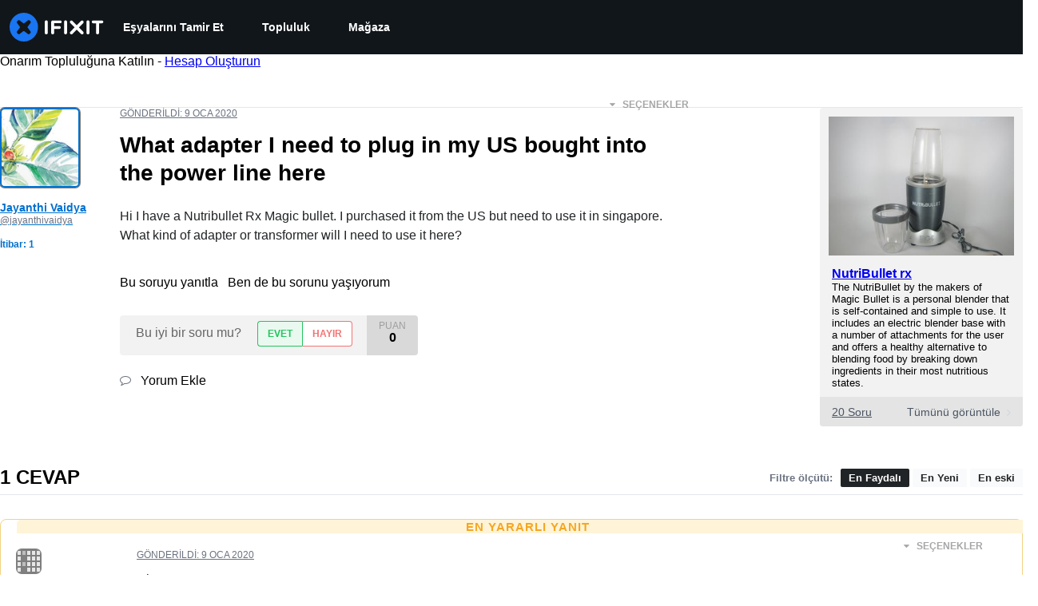

--- FILE ---
content_type: text/html; charset=utf-8
request_url: https://tr.ifixit.com/Answers/View/610929/What+adapter+I+need+to+plug+in+my+US+bought+into+the+power+line+here
body_size: 29348
content:
<!DOCTYPE html>
<html dir="ltr" lang="tr" xmlns:fb="http://ogp.me/ns/fb#">
   <head>
      
   <link rel="preconnect" href="https://assets.cdn.ifixit.com" crossorigin>
   <link rel="preconnect" href="https://guide-images.cdn.ifixit.com" crossorigin>
   <link rel="preconnect" href="https://cdn.shopify.com" crossorigin>

   <link rel="preload"
      href="https://guide-images.cdn.ifixit.com/igi/TZUhjQya3yDFnQ4A.standard"
      as="image"
      fetchpriority="high"
         >
   <link rel="preload"
      href="https://assets.cdn.ifixit.com/Assets/translations/tr-translations.js?13675"
      as="script"
      fetchpriority="high"
         >
   <link rel="preload"
      href="https://assets.cdn.ifixit.com/Assets/scripts/runtime.js.5cfa3bfb77c3ba64571e.js"
      as="script"
      fetchpriority="high"
         >

      
      <script>
   window.dataLayer = window.dataLayer || [];
   function gtag(){dataLayer.push(arguments);}
   gtag('set', 'isEmployee', false);
   (function() {
      function hasPiwikConsent() {
         try {
            var fromPiwik = null
            document.cookie.split(';').forEach(function(cookie) {
               var parts = cookie.split('=');
               if (parts[0].trim() === 'ppms_privacy_6bf6bc54-82ca-4321-8620-b12d5c9b57b6') {
                  var cookieObject = JSON.parse(decodeURIComponent(parts[1]));
                  if (cookieObject && cookieObject.consents) {
                     fromPiwik = Object.values(cookieObject.consents).every(function(consent) {
                        return consent.status == 1;
                     });
                  }
               }
            });
         } catch (e) {
            console.error("Error parsing piwik cookie", e);
            return null;
         }
         return fromPiwik;
      }
      var needsConsent = false;
      var hasConsent = hasPiwikConsent();
      var cookiesOk = hasConsent !== null ? hasConsent : !needsConsent;
      var consent = cookiesOk ? 'granted' : 'denied';
      console.log("GTAG Consent", consent);
      gtag('consent', 'default', {
         'ad_storage': consent,
         'ad_user_data': consent,
         'ad_personalization': consent,
         'analytics_storage': consent,
      });
      gtag('event', 'consent_default', { consentValue: consent });
   })()
</script>
<!-- Google Tag Manager -->
<script>(function(w,d,s,l,i){w[l]=w[l]||[];w[l].push({'gtm.start':
new Date().getTime(),event:'gtm.js'});var f=d.getElementsByTagName(s)[0],
j=d.createElement(s),dl=l!='dataLayer'?'&l='+l:'';j.async=true;j.src=
'https://www.googletagmanager.com/gtm.js?id='+i+dl;f.parentNode.insertBefore(j,f);
})(window,document,'script','dataLayer','GTM-59NVBFN');</script>
<!-- End Google Tag Manager -->      <!-- ActiveCampaign Tracking Code -->
<script>
   (function(e,t,o,n,p,r,i){e.visitorGlobalObjectAlias=n;e[e.visitorGlobalObjectAlias]=e[e.visitorGlobalObjectAlias]||function(){(e[e.visitorGlobalObjectAlias].q=e[e.visitorGlobalObjectAlias].q||[]).push(arguments)};e[e.visitorGlobalObjectAlias].l=(new Date).getTime();r=t.createElement("script");r.src=o;r.async=true;i=t.getElementsByTagName("script")[0];i.parentNode.insertBefore(r,i)})(window,document,"https://diffuser-cdn.app-us1.com/diffuser/diffuser.js","vgo");
   vgo('setAccount', 1000565048);

   vgo('setTrackByDefault', false);

   function hasPiwikConsent() {
      try {
         var fromPiwik = null;
         document.cookie.split(';').forEach(function(cookie) {
            var parts = cookie.split('=');
            if (parts[0].trim() === 'ppms_privacy_6bf6bc54-82ca-4321-8620-b12d5c9b57b6') {
            var cookieObject = JSON.parse(decodeURIComponent(parts[1]));
            if (cookieObject && cookieObject.consents) {
               fromPiwik = Object.values(cookieObject.consents).every(function(consent) {
                  return consent.status == 1;
               });
            }
            }
         });
         return fromPiwik;
      } catch (e) {
         console.error("Error parsing piwik cookie", e);
         return null;
      }
   }

   // Check if consent is needed based on region
   var needsConsent = false;
   var hasConsent = hasPiwikConsent();
   var cookiesOk = hasConsent !== null ? hasConsent : !needsConsent;

   if (cookiesOk) {
      vgo('process', 'allowTracking');
      vgo('setEmail', '');
   }

    vgo('process');
</script>
<!-- End ActiveCampaign Tracking Code -->
      <title>What adapter I need to plug in my US bought into the power line here - Magic Bullet NutriBullet - iFixit</title>

      <meta http-equiv="Content-Type" content="text/html;charset=utf-8" />
      <meta name="viewport" content="width=device-width, initial-scale=1">
      <meta name="description" content="Hi I have a Nutribullet Rx Magic bullet. I purchased it from the US but need to use it in singapore. What kind of adapter or transformer will I need to use it here? - Magic Bullet NutriBullet" />
      <meta name="title" content="What adapter I need to plug in my US bought into the power line here - Magic Bullet NutriBullet - iFixit" />
      <meta name="keywords" content="" />

         <meta name="robots" content="noindex, follow, nosnippet, noarchive, noimageindex" />

      
            
                                 <meta property="fb:app_id" content="401112919922369" />
               
                                                                  <meta property="og:type" content="website" />
                                                                     <meta property="og:image" content="https://guide-images.cdn.ifixit.com/igi/TZUhjQya3yDFnQ4A.standard" />
                                                                     <meta property="og:description" content="Hi I have a Nutribullet Rx Magic bullet. I purchased it from the US but need to use it in singapore. What kind of adapter or transformer will I need to use it here? - Magic Bullet NutriBullet" />
                                                                     <meta property="og:url" content="https://tr.ifixit.com/Answers/View/610929/What+adapter+I+need+to+plug+in+my+US+bought+into+the+power+line+here" />
                                                                     <meta property="og:title" content="What adapter I need to plug in my US bought into the power line here - Magic Bullet NutriBullet" />
                                                                     <meta property="og:site_name" content="iFixit" />
                              
            <meta name="verify-v1" content="jw37yaG9O4vmztqkH8xsZEeQtGHqzC3GZXfwk5xUCeM=" />

            
               <meta name="viewport" content="width=device-width, initial-scale=1.0, minimum-scale=1"/>
      
               <link rel="stylesheet" type="text/css" media="print" href="https://assets.cdn.ifixit.com/Assets/Admin/ifixit/Shared-print-4vKZnU54L24ZnG6tuvAwTw.css" />
      
      
            
            
            
      
               <script>
   var deferCss = {
      hidden: true,
      timeout: null,
      supportsPreload: function() {
         try {
            return document.createElement('link').relList.supports('preload');
         } catch (e) {
            return false;
         }
      },
      fallbackNoPreload: function() {
         if (deferCss.supportsPreload()) {
            return;
         }
         var applyFallback = function() {
            var links = document.querySelectorAll('.cssPreload');
            if (!links.length) {
               return;
            }
            for (var i = 0; i < links.length; ++i) {
               var link = links[i];
               link.onload = null;
               link.rel = 'stylesheet';
               link.className = 'cssReady';
            }
            deferCss.applyCssWhenDomLoaded();
         };
         if (document.readyState === 'loading') {
            document.addEventListener('DOMContentLoaded', applyFallback);
         } else {
            applyFallback();
         }
      },
      unhide: function() {
         if (deferCss.hidden) {
            var hider = document.getElementById('cssHide');
            hider && hider.parentElement.removeChild(hider);

            var criticalCss = document.getElementById('criticalCss');
            criticalCss && criticalCss.parentElement.removeChild(criticalCss);

            deferCss.hidden = false;
         }
      },
      applyAllCss: function() {
         if (!deferCss.hidden) {
            return;
         }
         clearTimeout(deferCss.timeout);
         var links = document.querySelectorAll('.cssReady, .cssPreload');
         var link;
         for (var i = 0; i < links.length; ++i) {
            link = links[i];
                        link.onload = null;
            link.rel = 'stylesheet';
         }
         deferCss.unhide();
      },
      cssLoaded: function(link, success) {
         link.className = success ? "cssReady" : "cssFailed";
         if (!success) {
            console.error(link.href + " failed to load");
         }
         var stillWaiting = document.querySelector('.cssPreload');
         if (!stillWaiting) {
            deferCss.applyCssWhenDomLoaded();
         }
      },
      applyCssWhenDomLoaded: function() {
         // Loading hasn't finished yet
         if (document.readyState === 'loading') {
            document.addEventListener('DOMContentLoaded', function() { deferCss.applyAllCss(); });
         } else {
            // `DOMContentLoaded` has already fired
            deferCss.applyAllCss();
         }
      },
      setTimeout: function(timeout) {
         deferCss.timeout = setTimeout(function() {
            console.warn("Deferred CSS took too long to load. Displaying anyway...");
            deferCss.applyCssWhenDomLoaded();
         }, timeout);
      }
   };
   deferCss.fallbackNoPreload();
                  deferCss.setTimeout(25000);
         </script>
      
      
   <noscript>
      
   </noscript>
         <link type="text/css" href="https://assets.cdn.ifixit.com/Assets/Guide/ifixit/guide-all-NPIAn_MrfEuGy9PkRAtm4A.css"
               rel="preload" as="style" onload="deferCss.cssLoaded(this, true)"
         onerror="this.onerror = this.onload = null; deferCss.cssLoaded(this, false);"
         class="cssPreload"
         />
   <link type="text/css" href="https://assets.cdn.ifixit.com/Assets/Admin/ifixit/font-awesome-yMF965gfPyQcdUoRNuZl_Q.css"
               rel="preload" as="style" onload="deferCss.cssLoaded(this, true)"
         onerror="this.onerror = this.onload = null; deferCss.cssLoaded(this, false);"
         class="cssPreload"
         />
   <link type="text/css" href="https://assets.cdn.ifixit.com/Assets/Guide/ifixit/module-all-EBwgMqI05crfGYEoIBZm1g.css"
               rel="preload" as="style" onload="deferCss.cssLoaded(this, true)"
         onerror="this.onerror = this.onload = null; deferCss.cssLoaded(this, false);"
         class="cssPreload"
         />
   <link type="text/css" href="https://assets.cdn.ifixit.com/Assets/Guide/ifixit/core-MOKrpbqISKNncJN1jmwygQ.css"
               rel="preload" as="style" onload="deferCss.cssLoaded(this, true)"
         onerror="this.onerror = this.onload = null; deferCss.cssLoaded(this, false);"
         class="cssPreload"
         />
   <link type="text/css" href="https://assets.cdn.ifixit.com/Assets/Admin/ifixit/tailwind-cli-WMetUukSvxAg-vKVgO1pig.css"
               rel="preload" as="style" onload="deferCss.cssLoaded(this, true)"
         onerror="this.onerror = this.onload = null; deferCss.cssLoaded(this, false);"
         class="cssPreload"
         />
   <link type="text/css" href="https://assets.cdn.ifixit.com/Assets/Admin/ifixit/header_footer_old-CaVLzokzxP2wx2a4Y6aFFA.css"
               rel="preload" as="style" onload="deferCss.cssLoaded(this, true)"
         onerror="this.onerror = this.onload = null; deferCss.cssLoaded(this, false);"
         class="cssPreload"
         />
   <link type="text/css" href="https://assets.cdn.ifixit.com/Assets/Guide/ifixit/prosemirror-all-a7PtRlWO-sy-zy7EZW8yTg.css"
               rel="preload" as="style" onload="deferCss.cssLoaded(this, true)"
         onerror="this.onerror = this.onload = null; deferCss.cssLoaded(this, false);"
         class="cssPreload"
         />
   <link type="text/css" href="https://assets.cdn.ifixit.com/Assets/Admin/ifixit/Shared-i18n_formatting-DU8KwhEfZiWffZmgLzYBgg.css"
               rel="preload" as="style" onload="deferCss.cssLoaded(this, true)"
         onerror="this.onerror = this.onload = null; deferCss.cssLoaded(this, false);"
         class="cssPreload"
         />
   <link type="text/css" href="https://assets.cdn.ifixit.com/Assets/Admin/ifixit/Shared-cart_banner-T0p92NIUBQ0bxnLuVlkXHw.css"
               rel="preload" as="style" onload="deferCss.cssLoaded(this, true)"
         onerror="this.onerror = this.onload = null; deferCss.cssLoaded(this, false);"
         class="cssPreload"
         />
   <link type="text/css" href="https://assets.cdn.ifixit.com/Assets/Guide/ifixit/Answers-view-Asm4euq0ZF6J4Z48YFJkaA.css"
               rel="preload" as="style" onload="deferCss.cssLoaded(this, true)"
         onerror="this.onerror = this.onload = null; deferCss.cssLoaded(this, false);"
         class="cssPreload"
         />
   <link type="text/css" href="https://assets.cdn.ifixit.com/Assets/Guide/ifixit/Answers-common-3Y0wmuz6JULohFyAKqRgJw.css"
               rel="preload" as="style" onload="deferCss.cssLoaded(this, true)"
         onerror="this.onerror = this.onload = null; deferCss.cssLoaded(this, false);"
         class="cssPreload"
         />
   <link type="text/css" href="https://assets.cdn.ifixit.com/Assets/Guide/ifixit/Wiki-wiki-iSRcb6UBqrtZ437CUkj7uA.css"
               rel="preload" as="style" onload="deferCss.cssLoaded(this, true)"
         onerror="this.onerror = this.onload = null; deferCss.cssLoaded(this, false);"
         class="cssPreload"
         />

   <noscript>
         <link type="text/css" href="https://assets.cdn.ifixit.com/Assets/Guide/ifixit/guide-all-NPIAn_MrfEuGy9PkRAtm4A.css"
               rel="stylesheet"
         />
   <link type="text/css" href="https://assets.cdn.ifixit.com/Assets/Admin/ifixit/font-awesome-yMF965gfPyQcdUoRNuZl_Q.css"
               rel="stylesheet"
         />
   <link type="text/css" href="https://assets.cdn.ifixit.com/Assets/Guide/ifixit/module-all-EBwgMqI05crfGYEoIBZm1g.css"
               rel="stylesheet"
         />
   <link type="text/css" href="https://assets.cdn.ifixit.com/Assets/Guide/ifixit/core-MOKrpbqISKNncJN1jmwygQ.css"
               rel="stylesheet"
         />
   <link type="text/css" href="https://assets.cdn.ifixit.com/Assets/Admin/ifixit/tailwind-cli-WMetUukSvxAg-vKVgO1pig.css"
               rel="stylesheet"
         />
   <link type="text/css" href="https://assets.cdn.ifixit.com/Assets/Admin/ifixit/header_footer_old-CaVLzokzxP2wx2a4Y6aFFA.css"
               rel="stylesheet"
         />
   <link type="text/css" href="https://assets.cdn.ifixit.com/Assets/Guide/ifixit/prosemirror-all-a7PtRlWO-sy-zy7EZW8yTg.css"
               rel="stylesheet"
         />
   <link type="text/css" href="https://assets.cdn.ifixit.com/Assets/Admin/ifixit/Shared-i18n_formatting-DU8KwhEfZiWffZmgLzYBgg.css"
               rel="stylesheet"
         />
   <link type="text/css" href="https://assets.cdn.ifixit.com/Assets/Admin/ifixit/Shared-cart_banner-T0p92NIUBQ0bxnLuVlkXHw.css"
               rel="stylesheet"
         />
   <link type="text/css" href="https://assets.cdn.ifixit.com/Assets/Guide/ifixit/Answers-view-Asm4euq0ZF6J4Z48YFJkaA.css"
               rel="stylesheet"
         />
   <link type="text/css" href="https://assets.cdn.ifixit.com/Assets/Guide/ifixit/Answers-common-3Y0wmuz6JULohFyAKqRgJw.css"
               rel="stylesheet"
         />
   <link type="text/css" href="https://assets.cdn.ifixit.com/Assets/Guide/ifixit/Wiki-wiki-iSRcb6UBqrtZ437CUkj7uA.css"
               rel="stylesheet"
         />

   </noscript>

      <script>
   </script>


      

            
               
   
   <!-- Google tag (gtag.js) -->
   <script async src="https://www.googletagmanager.com/gtag/js?id=G-5ZXNWJ73GK"></script>
   <script>
      window.dataLayer = window.dataLayer || [];
      function gtag(){dataLayer.push(arguments);}
      gtag('js', new Date());

            const ga4Params = {};
      const userProperties = {"preferred_store":"ifixit-us","preferred_store_locale":"en-us","preferred_language":"TR","on_mobile_app":"false","customer_type":"regular"};
               gtag('config', 'G-5ZXNWJ73GK', ga4Params);
            gtag('set', 'user_properties', userProperties);
   </script>
   <!-- End Google tag (gtag.js) -->
         
      <script type="text/javascript">
         window.fbq=window.fbq||function(){};
      </script>                     <link rel="apple-touch-icon" sizes="57x57" href="https://assets.cdn.ifixit.com/static/icons/ifixit/apple-touch-icon-57x57.png">
<link rel="apple-touch-icon" sizes="60x60" href="https://assets.cdn.ifixit.com/static/icons/ifixit/apple-touch-icon-60x60.png">
<link rel="apple-touch-icon" sizes="72x72" href="https://assets.cdn.ifixit.com/static/icons/ifixit/apple-touch-icon-72x72.png">
<link rel="apple-touch-icon" sizes="76x76" href="https://assets.cdn.ifixit.com/static/icons/ifixit/apple-touch-icon-76x76.png">
<link rel="apple-touch-icon" sizes="114x114" href="https://assets.cdn.ifixit.com/static/icons/ifixit/apple-touch-icon-114x114.png">
<link rel="apple-touch-icon" sizes="120x120" href="https://assets.cdn.ifixit.com/static/icons/ifixit/apple-touch-icon-120x120.png">
<link rel="apple-touch-icon" sizes="144x144" href="https://assets.cdn.ifixit.com/static/icons/ifixit/apple-touch-icon-144x144.png">
<link rel="apple-touch-icon" sizes="152x152" href="https://assets.cdn.ifixit.com/static/icons/ifixit/apple-touch-icon-152x152.png">
<link rel="apple-touch-icon" sizes="180x180" href="https://assets.cdn.ifixit.com/static/icons/ifixit/apple-touch-icon-180x180.png">
<link rel="icon" type="image/png" href="https://assets.cdn.ifixit.com/static/icons/ifixit/favicon-32x32.png" sizes="32x32">
<link rel="icon" type="image/png" href="https://assets.cdn.ifixit.com/static/icons/ifixit/android-chrome-192x192.png" sizes="192x192">
<link rel="icon" type="image/png" href="https://assets.cdn.ifixit.com/static/icons/ifixit/favicon-96x96.png" sizes="96x96">
<link rel="icon" type="image/png" href="https://assets.cdn.ifixit.com/static/icons/ifixit/favicon-16x16.png" sizes="16x16">
<link rel="manifest" href="https://assets.cdn.ifixit.com/static/icons/ifixit/manifest.json">
<link rel="mask-icon" href="https://assets.cdn.ifixit.com/static/icons/ifixit/safari-pinned-tab.svg" color="#5bbad5">
<meta name="apple-mobile-web-app-title" content="ifixit">
<meta name="application-name" content="ifixit">
<meta name="msapplication-TileColor" content="#ffffff">
<meta name="msapplication-TileImage" content="https://assets.cdn.ifixit.com/static/icons/ifixit/mstile-144x144.png">
<meta name="theme-color" content="#ffffff">
   
      <script defer type="text/javascript" src="https://assets.cdn.ifixit.com/Assets/scripts/runtime.js.5cfa3bfb77c3ba64571e.js"></script>
<script nomodule src="/v3/polyfill.min.js?flags=gated&amp;features=Array.prototype.flat,Array.prototype.flatMap,default,es2022,fetch,IntersectionObserver,Intl.RelativeTimeFormat,Intl.RelativeTimeFormat.~locale.en,NodeList.prototype.forEach,Number.isInteger,Object.entries,Object.fromEntries,Promise.prototype.finally,queueMicrotask,ResizeObserver,String.prototype.matchAll,WeakMap,WeakSet"></script>

   <script defer type="text/javascript" src="https://assets.cdn.ifixit.com/Assets/translations/tr-translations.js?13675"></script>


   <script defer type="text/javascript" src="https://assets.cdn.ifixit.com/Assets/scripts/7038.e129f4508739ca03e27b.js"></script>
   <script defer type="text/javascript" src="https://assets.cdn.ifixit.com/Assets/scripts/9469.35b51e120fe4f982c8c7.js"></script>
   <script defer type="text/javascript" src="https://assets.cdn.ifixit.com/Assets/scripts/5179.ae748c30197d8f23ceff.js"></script>
   <script defer type="text/javascript" src="https://assets.cdn.ifixit.com/Assets/scripts/9894.30b23194e83005fccad1.js"></script>
   <script defer type="text/javascript" src="https://assets.cdn.ifixit.com/Assets/scripts/7479.5476c65ad39e4a0514c9.js"></script>
   <script defer type="text/javascript" src="https://assets.cdn.ifixit.com/Assets/scripts/529.8956376dc0bb8a09e6ec.js"></script>
   <script defer type="text/javascript" src="https://assets.cdn.ifixit.com/Assets/scripts/6242.cbba0b7a5ff102e61bf7.js"></script>
   <script defer type="text/javascript" src="https://assets.cdn.ifixit.com/Assets/scripts/9776.55f9013b2289519f82d8.js"></script>
   <script defer type="text/javascript" src="https://assets.cdn.ifixit.com/Assets/scripts/8668.ec50f54b151be937b29b.js"></script>
   <script defer type="text/javascript" src="https://assets.cdn.ifixit.com/Assets/scripts/5055.7520d96db65abcb961c9.js"></script>
   <script defer type="text/javascript" src="https://assets.cdn.ifixit.com/Assets/scripts/7319.8428fef192b3b6dd5407.js"></script>
   <script defer type="text/javascript" src="https://assets.cdn.ifixit.com/Assets/scripts/6156.94ad5f1ff094e71627a7.js"></script>
   <script defer type="text/javascript" src="https://assets.cdn.ifixit.com/Assets/scripts/7347.1454d27af8b33cb53ff8.js"></script>
   <script defer type="text/javascript" src="https://assets.cdn.ifixit.com/Assets/scripts/2355.4a3f4047408efda838c5.js"></script>
   <script defer type="text/javascript" src="https://assets.cdn.ifixit.com/Assets/scripts/6332.ce690d657eee74a446c7.js"></script>
   <script defer type="text/javascript" src="https://assets.cdn.ifixit.com/Assets/scripts/8892.9473fd2f633f74410f12.js"></script>
   <script defer type="text/javascript" src="https://assets.cdn.ifixit.com/Assets/scripts/3118.38fed86f299f5f2d01a2.js"></script>
   <script defer type="text/javascript" src="https://assets.cdn.ifixit.com/Assets/scripts/4686.1c31d63bca0d5b8e85d6.js"></script>
   <script defer type="text/javascript" src="https://assets.cdn.ifixit.com/Assets/scripts/7287.77012db86068624000e7.js"></script>
   <script defer type="text/javascript" src="https://assets.cdn.ifixit.com/Assets/scripts/2237.76584acb4e1dfd3e5b7c.js"></script>
   <script defer type="text/javascript" src="https://assets.cdn.ifixit.com/Assets/scripts/6600.caecbba727555e2cb284.js"></script>
   <script defer type="text/javascript" src="https://assets.cdn.ifixit.com/Assets/scripts/2112.639c10fc2bfd4961a78b.js"></script>
   <script defer type="text/javascript" src="https://assets.cdn.ifixit.com/Assets/scripts/8890.2c30bd756acb8b0efe5c.js"></script>
   <script defer type="text/javascript" src="https://assets.cdn.ifixit.com/Assets/scripts/7605.f7814f73ff11552268df.js"></script>
   <script defer type="text/javascript" src="https://assets.cdn.ifixit.com/Assets/scripts/5543.abae6c22238926ef69da.js"></script>
   <script defer type="text/javascript" src="https://assets.cdn.ifixit.com/Assets/scripts/7959.df09a723e720e5b1753e.js"></script>
   <script defer type="text/javascript" src="https://assets.cdn.ifixit.com/Assets/scripts/1839.b30921c483c5f0549ac6.js"></script>
   <script defer type="text/javascript" src="https://assets.cdn.ifixit.com/Assets/scripts/8684.99eb37072e77c70ab2d3.js"></script>
   <script defer type="text/javascript" src="https://assets.cdn.ifixit.com/Assets/scripts/5326.e034af67a3bb0a4e92fa.js"></script>
   <script defer type="text/javascript" src="https://assets.cdn.ifixit.com/Assets/scripts/2649.98420c1304fa5c73f48a.js"></script>
   <script defer type="text/javascript" src="https://assets.cdn.ifixit.com/Assets/scripts/876.2c8b40fe86c0289b39b7.js"></script>
   <script defer type="text/javascript" src="https://assets.cdn.ifixit.com/Assets/scripts/2990.6d3cb047558262ee4689.js"></script>
   <script defer type="text/javascript" src="https://assets.cdn.ifixit.com/Assets/scripts/1093.8f42ded12c4844bbcb86.js"></script>
   <script defer type="text/javascript" src="https://assets.cdn.ifixit.com/Assets/scripts/831.a66b8fe2dc1c0bb47772.js"></script>
   <script defer type="text/javascript" src="https://assets.cdn.ifixit.com/Assets/scripts/6957.c87910a2e9f787b0d0f6.js"></script>
   <script defer type="text/javascript" src="https://assets.cdn.ifixit.com/Assets/scripts/139.5e98fcead98420f5be11.js"></script>
   <script defer type="text/javascript" src="https://assets.cdn.ifixit.com/Assets/scripts/4534.d6bcabe994ec79dd3536.js"></script>
   <script defer type="text/javascript" src="https://assets.cdn.ifixit.com/Assets/scripts/663.828d89b13e1fa1d54aba.js"></script>
   <script defer type="text/javascript" src="https://assets.cdn.ifixit.com/Assets/scripts/1399.ff91016e0301d3bb6834.js"></script>
   <script defer type="text/javascript" src="https://assets.cdn.ifixit.com/Assets/scripts/answers-view-post.js.998a67cd2d3da31c4efe.js"></script>
   <script defer type="text/javascript" src="https://assets.cdn.ifixit.com/Assets/scripts/ribbon-banner.js.2276a6e4bd99d8525266.js"></script>
   <script defer type="text/javascript" src="https://assets.cdn.ifixit.com/Assets/scripts/consent-banner.js.fe1e324d5889c17bc1c0.js"></script>
   <script defer type="text/javascript" src="https://assets.cdn.ifixit.com/Assets/scripts/error-capture.js.361c4689ff8f2b23fbe8.js"></script>
   <script defer type="text/javascript" src="https://assets.cdn.ifixit.com/Assets/scripts/answers-navbar.js.2289c9a443da3a4d5cc1.js"></script>
   <script defer type="text/javascript" src="https://assets.cdn.ifixit.com/Assets/scripts/question-view-survey-pop-up.js.0fc82c8e40f3fda847a5.js"></script>
   <script defer type="text/javascript" src="https://assets.cdn.ifixit.com/Assets/scripts/product-ad-cards.js.44434a35bc6b8d047642.js"></script>


      
            <style id="criticalCss">
         .skip-to-content {
  .skip-to-content:active,
  .skip-to-content:focus {
    background-color: #000;
    color: #fff;
    font-size: 36px;
    height: auto;
    left: 0;
    margin: 5px;
    overflow: auto;
    padding: 5px;
    text-align: center;
    top: 0;
    width: auto;
    z-index: 999;
  }
}
.formField input,
.formField textarea {
  margin: 0;
}
.fa-2x {
  font-size: 2em;
}
.fa-check:before {
  content: "\f00c";
}
.fa-plus:before {
  content: "\f067";
}
.fa-angle-right:before {
  content: "\f105";
}
.comment p {
  margin: 0;
}
.device-link-row {
  background-color: #e4e4e4;
  border-radius: 0 0 4px 4px;
  color: #4b5563;
  display: block;
  font-size: 14px;
  padding: 11px 15px 10px;
}
@media only screen and (max-width: 575px) {
  .device-link-row {
    background-color: transparent;
    display: inline-block;
    float: left;
    padding: 0;
  }
}
.device-view-all {
  float: right;
}
.device-view-all i {
  color: #d1d5db;
  margin-left: 4px;
  position: relative;
  top: 1px;
}
.comment {
  border-left: 4px solid #f9fafb;
  font-size: 14px;
  margin: 20px 0 0;
  padding-left: 6px;
}
.question-comments details summary {
  list-style-type: "+";
}
.post-accepted {
  padding: 54px 20px 20px;
  position: relative;
}
@media only screen and (max-width: 575px) {
  .post-accepted {
    border-bottom: 1px solid #e5e7eb;
  }
}
.post-accepted {
  background-color: #fafff7 !important;
  border-color: #bce5a5 !important;
}
.post-accepted .post-badge {
  background-color: #d8f1ca;
  color: #22c55e;
}
.post-author-badge-container {
  color: #212426;
  display: table;
  margin-top: 8px;
}
.post-author-badge-container .post-author-badge-content {
  display: table-row;
}
.post-author-badge-container .post-author-badge-content p {
  font-size: 12px;
}
.post-author-badge-container .badge-tier-count {
  display: table-cell;
  padding-right: 8px;
}
.post-author-badge-container .badge-tier-count:last-child {
  padding: 0;
}
.post-author-badge-container .badge-tier-count img {
  display: inline;
  font-size: 12px;
  height: 12px;
  position: relative;
  top: 1px;
  vertical-align: baseline;
  width: 12px;
}
@media only screen and (max-width: 1000px) {
  .post-author-badge-container {
    display: none;
  }
}
.post-text.renderedText blockquote p {
  margin-bottom: 0;
}
.uppercase {
  text-transform: uppercase;
}
.post-answer {
  border: 1px solid #e5e7eb;
  border-radius: 8px;
  margin-bottom: 26px;
  padding: 20px;
}
@media only screen and (max-width: 575px) {
  .post-answer {
    border: 0;
    border-bottom: 1px solid #e5e7eb;
    border-radius: 0;
    padding: 0;
  }
}
.post-actions-container .view-accepted {
  background-color: #c2e3ff;
  border-color: currentcolor;
  color: #0071ce;
}
.post-actions-container .view-accepted strong {
  line-height: 1;
  margin-right: 6px;
}
.comments-title {
  color: #4b5563;
  font-size: 12px;
  font-weight: 400;
  text-transform: uppercase;
}
.comment {
  border-bottom: 1px dashed rgba(0, 0, 0, 0.2);
  margin-bottom: 0;
  padding: 18px 20px 8px 0;
}
.comment:last-of-type {
  border-bottom: none;
  margin-bottom: 20px;
}
.comment .comment-meta a.permalink {
  color: #4b5563;
}
.comments-more {
  color: #4b5563;
  font-size: 13px;
  font-weight: 700;
  margin: 16px 0;
}
.comments-more span {
  padding-left: 4px;
}
.comments-more a,
.comments-more i {
  color: #4b5563;
}
.comments-more i {
  margin-right: 6px;
  position: relative;
  top: 2px;
}
.comments-more a {
  font-size: 11px;
  text-decoration: none;
}
.comment-content,
.comment-icon {
  float: left;
}
.comment-icon {
  text-align: center;
  width: 8%;
}
@media only screen and (max-width: 575px) {
  .comment-icon {
    width: 12%;
  }
}
.comment-icon i {
  color: #e5e7eb;
  font-size: 24px;
}
.comment-content {
  width: 92%;
}
@media only screen and (max-width: 575px) {
  .comment-content {
    width: 88%;
  }
}
.comment-content p {
  font-size: 14px;
}
.comment-content p:not(:has(br)):not(:first-child) {
  margin-top: 1em;
}
.comment-actions {
  float: right;
  font-weight: 400 !important;
  opacity: 0;
}
.comment-meta {
  color: #6b7280;
}
#answerPreviewContainer {
  padding: 24px;
}
#answerPreviewContainer h2.muted {
  border-bottom: 1px solid #f9fafb;
  text-align: center;
}
@media only screen and (min-width: 1001px) and (max-width: 1200px),
  only screen and (min-width: 1201px) {
  #answerPreviewContainer .qaText {
    padding-left: 150px;
  }
}
.preview-container {
  overflow: hidden;
}
.renderedText blockquote {
  border-left: 5px solid #e5e7eb;
  margin: 20px 0;
  padding: 2px 8px 2px 12px;
}
.renderedText blockquote p {
  margin: 0;
}
.skip-to-content {
  .skip-to-content:active,
  .skip-to-content:focus {
    background-color: #000;
    color: #fff;
    font-size: 36px;
    height: auto;
    left: 0;
    margin: 5px;
    overflow: auto;
    padding: 5px;
    text-align: center;
    top: 0;
    width: auto;
    z-index: 999;
  }
}
.skip-to-content {
  .skip-to-content:active,
  .skip-to-content:focus {
    background-color: #000;
    color: #fff;
    font-size: 36px;
    height: auto;
    left: 0;
    margin: 5px;
    overflow: auto;
    padding: 5px;
    text-align: center;
    top: 0;
    width: auto;
    z-index: 999;
  }
}
:where(#main) {
  max-width: 100%;
}
footer > div {
  max-width: var(--main-container-width) !important;
}
:root {
  --main-container-width: 1280px;
  --overflow-x: var(--overflow-x);
}
:where(svg[class*="fa-"], i[class*="fa-"]).fa-xl {
  font-size: 24px;
}
.right {
  float: right !important;
}
.left {
  float: left !important;
}
.hidden,
[hidden] {
  display: none !important;
}
#page {
  flex: 1;
  overflow-x: var(--overflow-x);
  position: relative;
}
#contentFloat {
  padding-bottom: 24px;
}
#contentFloat:not(:has(.component-HomePageHero, .wp-embed, [class^="full-"])) {
  padding-inline: 16px;
}
@media (min-width: 768px) {
  #contentFloat:not(:has(.component-HomePageHero, .wp-embed, [class^="full-"])) {
    padding-inline: 20px;
  }
}
@media (min-width: 1028px) {
  #contentFloat:not(:has(.component-HomePageHero, .wp-embed, [class^="full-"])) {
    padding-inline: 32px;
  }
}
#contentFloat .content-container {
  display: flex;
  gap: 24px;
}
@media only screen and (max-width: 1000px) {
  #contentFloat .content-container {
    flex-wrap: wrap;
    -ms-flex-wrap: wrap;
  }
}
.fullWidth #contentFloat {
  width: 100%;
}
@media only screen and (max-width: 1000px) {
  .responsive #contentFloat {
    width: 100%;
  }
}
#content {
  flex: 1;
  max-width: 100%;
}
.fullWidth #content {
  width: 100%;
}
#background {
  display: flex;
  flex-direction: column;
  min-height: 100vh;
  padding: 0;
}
:where(#main) {
  margin-inline: auto;
  width: var(--main-container-width);
}
@media only screen and (max-width: 1000px) {
  .responsive #content,
  .responsive #main,
  .responsive #mainBody {
    margin: auto !important;
    width: 100%;
  }
}
#mainBody {
  border-radius: 8px;
  border-radius: 0;
  box-shadow: none;
  min-height: 300px;
  padding-top: 0.1px;
  position: relative;
  text-align: left;
  text-align: start;
}
.throbber {
  animation: a 0.8s linear infinite;
  border: 8px solid hsla(0, 0%, 100%, 0.2);
  border-radius: 50px;
  border-top-color: #fff;
  height: 50px;
  margin: 0 auto 20px;
  width: 50px;
}
@keyframes a {
  0% {
    transform: rotate(0deg);
  }
  to {
    transform: rotate(1turn);
  }
}
@media only screen and (max-width: 575px) {
  .hidden-mobile {
    display: none !important;
  }
}
.visible-mobile {
  display: none !important;
}
@media only screen and (max-width: 575px) {
  .visible-mobile {
    display: block !important;
  }
}
.clearer {
  clear: both;
  font-size: 0;
  height: 0;
  line-height: 0;
  margin: 0;
  padding: 0;
}
.filter-options {
  overflow: auto;
  padding: 0;
}
.filter-options .filter-option {
  background-color: #f9fafb;
  border-radius: 2px;
  color: #212426;
  display: inline-block;
  float: left;
  font-size: 13px;
  font-weight: 600;
  margin-right: 4px;
  padding: 4px 10px;
}
@media only screen and (max-width: 575px) {
  .filter-options .filter-option {
    display: block;
    float: none;
  }
}
.filter-options .filter-option:last-child {
  margin-right: 0;
}
.filter-options .filter-option.filter-label {
  background-color: transparent;
  color: #6b7280;
}
.filter-options .filter-option.filter-label.touch-target {
  margin: 0;
}
.filter-options .filter-option.filter-label i {
  float: right;
  font-size: 14px;
}
@media only screen and (max-width: 575px) {
  .filter-options .filter-option.filter-label {
    -ms-flex-pack: justify;
    -ms-align-items: center;
    align-items: center;
    background-color: #fff;
    border: 1px solid #d1d5db;
    border-radius: 4px;
    color: #11161a;
    display: flex;
    font-size: 14px;
    font-weight: 600;
    -ms-justify-content: space-between;
    justify-content: space-between;
    padding: 8px 12px;
    width: 100%;
  }
}
.filter-options .filter-option-active {
  background-color: #212426;
  color: #fff;
}
.filter-options .filter-items {
  display: block;
  float: left;
  overflow: hidden;
  position: relative;
}
@media only screen and (max-width: 575px) {
  .filter-options .filter-items {
    background-color: #fff;
    display: none;
    float: none;
    padding: 0 15px;
    position: absolute;
    right: 0;
    text-align: center;
    width: 100%;
    z-index: 1000;
  }
  .filter-options .filter-option {
    margin: 4px 0;
    padding: 10px;
  }
  .touch-target {
    background-color: #fff;
    border: 1px solid #d1d5db;
    border-radius: 4px;
    color: #212426;
    font-size: 14px;
    font-weight: 600;
    padding: 8px 12px;
    width: 100%;
  }
  .touch-target .fa {
    float: right;
    transform: translateY(3px);
  }
}
@media only screen and (max-width: 1000px) {
  .responsive input[type],
  .responsive textarea {
    font-size: 16px;
  }
}
.formBody {
  background-color: #f9fafb;
  border-radius: 4px;
  overflow: visible;
  padding: 0 8px 8px;
}
.formField {
  margin: 0;
  padding: 16px 0 0;
}
.formField textarea {
  margin: 0;
}
textarea {
  border: 1px solid #c1c1c1;
  border-radius: 4px;
  box-shadow: inset 0 1px 2px #f9fafb;
  color: #212426;
  margin-top: 4px;
  overflow: visible;
  padding: 4px 8px;
}
.modalBox {
  -webkit-overflow-scrolling: touch;
  border: 0;
  border-radius: 0;
  bottom: 0;
  left: 0;
  overflow: auto;
  padding: 30px 15px;
  position: fixed;
  right: 0;
  top: 0;
  z-index: 100000;
}
.modalContentBox {
  height: auto !important;
  margin: 0 auto;
  max-width: 872px;
  overflow: hidden;
  padding: 0;
  position: relative;
  text-align: center;
}
.modalBox > .throbber {
  margin-top: 200px;
}
#pageStats {
  align-items: center;
  background-color: #fff;
  border-bottom: 1px solid #e5e7eb;
  border-top: 1px solid #e5e7eb;
  display: flex;
  font-size: 13px;
  height: auto;
  justify-content: center;
  left: 0;
  margin-bottom: -40px;
  padding: 1px 0 0;
  right: 0;
  width: 100%;
}
@media only screen and (min-width: 576px) and (max-width: 1000px) {
  #pageStats {
    display: block;
  }
}
@media only screen and (max-width: 575px) {
  #pageStats {
    flex-direction: column;
    position: relative;
  }
}
#pageStats .stats-module-title {
  display: flex;
  margin-right: 30px;
}
@media only screen and (max-width: 1000px) {
  #pageStats .stats-module-title {
    display: block;
    margin-right: 0;
    padding: 10px 0;
  }
}
#pageStats .stats-numbers-container {
  display: flex;
}
@media only screen and (max-width: 575px) {
  #pageStats .stats-numbers-container {
    flex-direction: column;
  }
}
#pageStats p {
  border-right: 1px solid #e5e7eb;
  color: #4b5563;
  display: inline-block;
  font-size: 13px;
  margin: 5px auto;
  padding: 5px 30px;
  text-align: center;
}
@media only screen and (max-width: 575px) {
  #pageStats p {
    border-right: none;
    display: block;
  }
}
@media only screen and (min-width: 576px) and (max-width: 1000px) {
  #pageStats p {
    flex-basis: 100%;
  }
}
#pageStats p:last-child {
  border-right: 0;
}
#pageStats span.statValue {
  color: #4b5563;
  font-weight: 700;
  margin: 0 6px;
}
#pageStats .fa-bar-chart-o {
  color: #d1d5db;
  font-size: 14px;
  margin-right: 4px;
  position: relative;
  top: 1px;
}
#notifications {
  background-color: #fdf7e6;
  border-bottom: 2px solid #f9cd46;
  color: #6f5504;
  position: relative;
  width: 100%;
  z-index: 1100;
}
#notifications .close {
  font-size: 16px;
  position: absolute;
  right: 5px;
  top: 25%;
}
:where(input.button, button.button, span.button, a.button, .button[role="button"]) {
  -webkit-appearance: none;
  background-color: #fff;
  border: 1px solid #d1d5db;
  border-radius: 4px;
  color: #212426;
  display: inline-block;
  font-size: 14px;
  font-weight: 600;
  padding: 8px 16px;
  position: relative;
  text-align: center;
}
:where(input.button, button.button, span.button, a.button, .button[role="button"]) {
  text-decoration: none;
}
:where(input.button, button.button, span.button, a.button, .button[role="button"]).button-action {
  background-color: #0071ce;
  border-color: transparent;
  color: #fff;
}
:where(input.button, button.button, span.button, a.button, .button[role="button"]).button-action-solid {
  background-color: #0071ce;
  border-color: #0071ce;
  color: #fff;
}
:where(input.button, button.button, span.button, a.button, .button[role="button"]).button-link {
  background-color: transparent;
  background-image: none;
  border: 0;
  border-radius: 0;
  box-shadow: none;
  padding: 12px 24px;
}
:where(input.button, button.button, span.button, a.button, .button[role="button"])
  .fa {
  font-size: 14px;
  margin-right: 8px;
  opacity: 0.5;
  position: relative;
  top: 1px;
}
.button + .button {
  margin-left: 8px;
}
@font-face {
  font-display: swap;
  font-family: icomoon;
  font-style: normal;
  font-weight: 400;
  src: url(https://assets.cdn.ifixit.com/static/fonts/ifixit/v2.0.2/icomoon.woff2?20210215=)
      format("woff2"),
    url(https://assets.cdn.ifixit.com/static/fonts/ifixit/v2.0.2/icomoon.woff?20210215=)
      format("woff"),
    url(https://assets.cdn.ifixit.com/static/fonts/ifixit/v2.0.2/icomoon.ttf?20160111=)
      format("truetype"),
    url(https://assets.cdn.ifixit.com/static/fonts/ifixit/v2.0.2/icomoon.svg?20160111=#icomoon)
      format("svg");
}
[data-icon]:before {
  speak: none;
  content: attr(data-icon);
  font-family: icomoon;
  font-style: normal;
  font-variant: normal;
  font-weight: 400;
  line-height: 1;
  text-transform: none;
}
.fa {
  -webkit-font-smoothing: antialiased;
  -moz-osx-font-smoothing: grayscale;
  display: inline-block;
  font: normal normal normal 14px/1 icomoon;
  font-size: inherit;
  text-rendering: auto;
}
.fa-envelope-o:before {
  content: "\f003";
}
.fa-star:before {
  content: "\f005";
}
.fa-times:before {
  content: "\f00d";
}
.fa-clock-o:before {
  content: "\f017";
}
.fa-chevron-right:before {
  content: "\f054";
}
.fa-arrow-right:before {
  content: "\f061";
}
.fa-arrow-up:before {
  content: "\f062";
}
.fa-arrow-down:before {
  content: "\f063";
}
.fa-eye:before {
  content: "\f06e";
}
.fa-eye-slash:before {
  content: "\f070";
}
.fa-bar-chart-o:before {
  content: "\f080";
}
.fa-link:before {
  content: "\f0c1";
}
.fa-caret-down:before {
  content: "\f0d7";
}
.fa-undo:before {
  content: "\f0e2";
}
.fa-comment-o:before {
  content: "\f0e5";
}
.fa-circle:before {
  content: "\f111";
}
.modalContentBox {
  max-width: 983px;
}
.cancelChoosePostContainer {
  display: flex;
}
.cancelChoosePostLink {
  max-height: 40px;
}
.cancelChoosePostText {
  color: #ef4444;
  margin-left: 24px;
  max-width: 70%;
}
.question-device-container {
  background-color: #f2f2f2;
  border-radius: 4px;
  float: right;
  padding: 0;
  position: relative;
  right: 0;
  top: 0;
  width: 254px;
}
@media only screen and (max-width: 1000px) {
  .question-device-container {
    float: none;
    margin-bottom: 26px;
    overflow: hidden;
    width: 100%;
  }
}
.device-details {
  margin: 10px 15px;
}
@media only screen and (max-width: 1000px) {
  .device-details {
    margin: 12px;
  }
}
@media only screen and (max-width: 575px) {
  .device-details {
    display: block;
    float: none;
    margin: 10px 10px 0;
  }
}
.device-name {
  border: none;
  font-size: 16px;
  margin: 0;
  text-decoration: none;
}
@media only screen and (max-width: 575px) {
  .device-name {
    overflow: hidden;
    text-overflow: ellipsis;
    white-space: nowrap;
  }
}
.device-summary {
  font-size: 13px;
  margin: 0;
}
.device-image-container {
  padding: 11px 11px 0;
}
@media only screen and (max-width: 1000px) {
  .device-image-container {
    float: left;
    padding: 11px;
  }
}
@media only screen and (max-width: 575px) {
  .device-image-container {
    padding: 6px;
  }
}
.device-image {
  width: 100%;
}
@media only screen and (max-width: 575px) {
  .device-image {
    float: left;
    width: 67px;
  }
}
@media only screen and (min-width: 576px) and (max-width: 1000px) {
  .device-image {
    width: 100px;
  }
}
.device-links-wrapper {
  display: flex;
  flex-direction: column;
}
@media only screen and (max-width: 575px) {
  .device-links-wrapper {
    flex-direction: row;
    gap: 16px;
  }
}
:root {
  --background: var(--color-gray-50);
  --foreground: var(--color-gray-950);
  --card: var(--color-white);
  --card-foreground: var(--color-gray-950);
  --popover: var(--color-white);
  --popover-foreground: var(--color-gray-950);
  --primary: var(--color-brand-500);
  --primary-foreground: var(--color-white);
  --secondary: var(--color-gray-200);
  --secondary-foreground: var(--color-gray-950);
  --muted: var(--color-gray-100);
  --muted-foreground: var(--color-gray-500);
  --accent: var(--color-gray-200);
  --accent-foreground: var(--color-gray-950);
  --destructive: var(--color-red-600);
  --destructive-foreground: var(--color-white);
  --border: var(--color-gray-300);
  --input: var(--color-gray-300);
  --ring: var(--color-gray-400);
  --chart-1: var(--color-orange-600);
  --chart-2: var(--color-teal-600);
  --chart-3: var(--color-cyan-900);
  --chart-4: var(--color-amber-400);
  --chart-5: var(--color-amber-500);
  --sidebar: var(--color-gray-50);
  --sidebar-foreground: var(--color-gray-950);
  --sidebar-primary: var(--color-gray-900);
  --sidebar-primary-foreground: var(--color-gray-50);
  --sidebar-accent: var(--color-gray-100);
  --sidebar-accent-foreground: var(--color-gray-900);
  --sidebar-border: var(--color-gray-200);
  --sidebar-ring: var(--color-gray-400);
  --header-bg-color: #fff;
}
#main {
  margin-top: 0;
}
.post-closed {
  padding: 54px 20px 20px;
  position: relative;
}
@media only screen and (max-width: 575px) {
  .post-closed {
    border-bottom: 1px solid #e5e7eb;
  }
}
.post-badge {
  background-color: #d8f1ca;
  border-radius: 5px 5px 0 0;
  font-size: 15px;
  font-weight: 600;
  letter-spacing: 1px;
  margin-bottom: 20px;
  padding-block: 17px;
  text-align: center;
  text-transform: uppercase;
}
@media only screen and (min-width: 576px) {
  .post-badge {
    margin-inline: -20px;
    margin-top: -20px;
    width: calc(100% + 40px);
  }
}
.post-closed {
  border-color: #f9b9b9;
}
.post-closed .post-badge {
  background: #fdecec;
  color: #eb1515;
  font-size: 15px;
  letter-spacing: 0.05em;
  text-transform: none;
}
.post {
  position: relative;
}
.post-content {
  float: left;
  padding-left: 30px;
  width: 88%;
}
@media only screen and (max-width: 1000px) {
  .post-content {
    padding-bottom: 26px;
    padding-left: 0;
    width: 100%;
  }
}
.post-question .post-content {
  position: relative;
}
@media only screen and (min-width: 1001px) and (max-width: 1200px) {
  .post-question .post-content .post-text {
    margin-right: 20px;
  }
}
.post-author-name {
  margin-block: 8px;
}
.post-author-name a {
  color: #11161a;
  font-size: 14px;
  font-weight: 600;
}
.post-author-unique-username {
  color: #6b7280;
  display: block;
  font-size: 12px;
  font-weight: 400;
}
@media only screen and (max-width: 1000px) {
  .post-author,
  .post-avatar {
    float: left;
  }
  .post-author {
    margin-left: 8px;
  }
  .post-author p {
    margin: 0;
  }
}
@media only screen and (min-width: 576px) and (max-width: 1000px) {
  .post-author {
    margin-left: 16px;
  }
}
.post-avatar a {
  -ms-flex-pack: center;
  -ms-align-items: center;
  align-items: center;
  background-color: rgba(0, 0, 0, 0.5);
  border-radius: 6px;
  box-shadow: 0 0 0 1px rgba(0, 0, 0, 0.5);
  display: flex;
  -ms-justify-content: center;
  justify-content: center;
  overflow: hidden;
  width: fit-content;
}
@media only screen and (max-width: 575px) {
  .post-avatar a {
    border-radius: none;
    box-shadow: none;
    height: 36px;
    width: 36px;
  }
}
@media only screen and (min-width: 576px) and (max-width: 1000px) {
  .post-avatar a {
    height: 54px;
  }
}
.post-avatar img {
  max-width: 100px;
}
@media only screen and (max-width: 575px) {
  .post-avatar img {
    max-width: 36px;
  }
}
@media only screen and (min-width: 576px) and (max-width: 1000px) {
  .post-avatar img {
    max-width: 54px;
  }
}
@media only screen and (max-width: 1000px) {
  .question-container .post-details {
    padding-left: 16px;
  }
}
@media only screen and (max-width: 575px) {
  .question-container .post-details {
    padding-left: 0;
  }
}
.post-question .post-content {
  float: left;
  width: 58%;
}
@media only screen and (max-width: 1000px) {
  .post-question .post-content {
    float: none;
    width: 100%;
  }
}
.post-question,
.question-owner {
  padding-block: 20px;
}
.post-question .post-avatar img,
.question-owner .post-avatar img {
  border: 2px solid #0071ce;
  border-radius: 6px;
  box-shadow: 0 0 0 6px #0071ce;
}
@media only screen and (max-width: 575px) {
  .post-question .post-avatar img,
  .question-owner .post-avatar img {
    border-radius: none;
    box-shadow: none;
    width: 36px;
  }
}
@media only screen and (min-width: 576px) and (max-width: 1000px) {
  .post-question .post-avatar img,
  .question-owner .post-avatar img {
    width: 54px;
  }
}
.post-question .post-author-name a,
.question-owner .post-author-name a {
  color: #0071ce;
  font-weight: 700;
}
.post-details {
  float: left;
  position: relative;
  width: 120px;
  z-index: 1;
}
@media only screen and (max-width: 1000px) {
  .post-details {
    *zoom: 1;
    left: 0;
    margin-bottom: 10px;
    margin-right: 0;
    position: relative;
    top: 0;
    width: 100%;
  }
  .post-details:after,
  .post-details:before {
    content: "";
    display: table;
    line-height: 0;
  }
  .post-details:after {
    clear: both;
  }
}
.post-title {
  font-size: 28px;
  font-weight: 600;
  line-height: 1.25em;
  margin: 15px 20px 25px 0;
}
@media only screen and (max-width: 575px) {
  .post-title {
    font-size: 19px;
  }
}
.post-text {
  font-size: 16px;
  margin-bottom: 20px;
  overflow: hidden;
}
.post-text.renderedText p {
  line-height: 24px;
  margin: 0 0 18px;
}
@media only screen and (max-width: 575px) {
  .post-text.renderedText p {
    font-size: 16px;
  }
}
.post-metadata {
  *zoom: 1;
  color: #4b5563;
  font-size: 13px;
  font-weight: 700;
  margin: 0 0 12px;
}
.post-metadata:after,
.post-metadata:before {
  content: "";
  display: table;
  line-height: 0;
}
.post-metadata:after {
  clear: both;
}
@media only screen and (max-width: 575px) {
  .post-metadata {
    margin: 16px 0;
  }
}
.post-time {
  float: left;
  font-size: 12px;
  font-weight: 400;
  margin: 0;
  text-transform: uppercase;
}
.post-time a {
  color: #6b7280;
}
.post-metadata-actions {
  color: #212426;
  float: right;
  margin-top: -12px;
  padding-block: 10px;
  position: relative;
  z-index: 1;
}
.post-metadata-actions > span {
  font-size: 12px;
  opacity: 0.4;
  text-transform: uppercase;
}
.post-metadata-actions .fa {
  margin-right: 6px;
  position: relative;
  top: 1px;
}
.watch-post i {
  color: #68bc45;
}
.post-metadata-actions-dropdown {
  background-color: #fff;
  border-radius: 4px;
  box-shadow: 0 4px 6px rgba(0, 0, 0, 0.4);
  display: none;
  font-size: 14px;
  font-weight: 400;
  list-style-type: none;
  margin-top: 6px;
  padding: 5px 0;
  position: absolute;
  right: 0;
  z-index: 100;
}
.post-metadata-actions-dropdown li {
  font-size: 14px;
  padding: 5px 16px 5px 13px;
  white-space: nowrap;
}
@media only screen and (max-width: 1000px) {
  .post-metadata-actions-dropdown li {
    padding: 10px 16px 10px 13px;
  }
}
.post-metadata-actions-dropdown a {
  color: #212426;
  display: block;
  text-decoration: none;
  width: 100%;
}
.post-metadata-actions-dropdown .fa {
  color: #acacac;
  text-align: center;
  width: 18px;
}
@media only screen and (max-width: 1000px) {
  .post-metadata-actions-dropdown {
    right: 0;
  }
}
.post-actions {
  margin-bottom: 32px;
}
@media only screen and (max-width: 575px) {
  .post-actions .button {
    margin: 0 0 10px;
    width: 100%;
  }
}
.post-answers-header {
  -ms-flex-pack: justify;
  -ms-align-items: center;
  align-items: center;
  border-bottom: 1px solid #e5e7eb;
  display: flex;
  -ms-justify-content: space-between;
  justify-content: space-between;
  margin: 50px 0 30px;
  padding-bottom: 7px;
}
.post-answers-header h2 {
  border: 0;
  font-size: 24px;
  margin: 0;
  text-transform: uppercase;
}
@media only screen and (max-width: 575px) {
  .post-answers-header .filter-options {
    min-width: 110px;
    width: 33%;
  }
  .post-answers-header .filter-options .filter-items {
    width: 100%;
  }
}
.score-container {
  background-color: #e5e5e5;
  background-color: rgba(0, 0, 0, 0.1);
  display: block;
  height: 100%;
  margin-left: 18px;
  padding: 0 15px;
  text-align: center;
}
@media only screen and (max-width: 575px) {
  .score-container {
    background-color: transparent;
    height: auto;
    left: 10px;
    margin-left: 0;
    padding: 0;
    position: absolute;
    top: 15px;
  }
}
.score-title {
  color: #9e9e9e;
  display: block;
  font-size: 12px;
  margin-top: 6px;
  text-transform: uppercase;
}
@media only screen and (max-width: 575px) {
  .score-title {
    color: #737373;
    display: inline;
    font-size: 14px;
    margin-right: 3px;
    margin-top: 0;
    text-transform: none;
  }
}
.post-score {
  display: block;
  font-size: 16px;
  font-weight: 700;
  line-height: 1;
}
@media only screen and (max-width: 575px) {
  .post-score {
    display: inline;
  }
}
.yes-no-container {
  background-color: #f2f2f2;
  background-color: rgba(0, 0, 0, 0.05);
  border-radius: 4px;
  clear: left;
  display: inline-block;
  float: left;
  height: 50px;
  margin-bottom: 23px;
  overflow: hidden;
  position: relative;
}
@media only screen and (max-width: 575px) {
  .yes-no-container {
    height: 50px;
    width: 100%;
  }
}
.yes-no-container > div,
.yes-no-container > p {
  float: left;
}
@media only screen and (max-width: 575px) {
  .yes-no-container > div,
  .yes-no-container > p {
    float: right;
  }
}
.yes-no-container p {
  color: #666;
  font-size: 16px;
  margin: 13px 20px;
}
.post-actions-container {
  *zoom: 1;
}
.post-actions-container:after,
.post-actions-container:before {
  content: "";
  display: table;
  line-height: 0;
}
.post-actions-container:after {
  clear: both;
}
.post-actions-container > .choose-post-button-container {
  margin-bottom: 16px;
}
@media only screen and (max-width: 575px) {
  .add-comment {
    display: block !important;
  }
}
.add-comment i {
  color: #6b7280;
  font-size: 14px;
  margin-right: 8px;
}
button.cancel-comment {
  color: #6b7280;
}
.add-comment-container {
  width: auto;
}
.add-comment-container .formField {
  padding-top: 0;
}
.add-comment-container .formField textarea {
  margin-bottom: 16px;
  min-height: 90px;
  width: 100%;
}
@media only screen and (max-width: 575px) {
  .add-comment-container .formField textarea {
    width: 100%;
  }
}
@media only screen and (min-width: 576px) and (max-width: 1000px) {
  .add-comment-container .formField textarea {
    min-height: 120px;
    width: 100%;
  }
}
.add-comment-container .formField textarea + .button {
  margin: 0;
  padding: 9px 0;
}
.add-comment-container .max-characters {
  float: left;
  font-size: 12px;
  margin: 0 0 5px;
}
.add-comment-container .submit-comment {
  display: block;
}
.comment-input-container {
  max-width: 531px;
}
@media only screen and (min-width: 576px) and (max-width: 1000px) {
  .comment-input-container {
    max-width: 631px;
  }
}
@media only screen and (max-width: 1000px) {
  .post-question .post-badge {
    margin-bottom: 8px;
    position: relative;
  }
}
.formBody {
  background-color: transparent;
  margin: 0 0 36px;
  padding: 0;
}
.formBody textarea {
  border: 1px solid rgba(0, 3, 6, 0.12);
  border-radius: 4px;
  box-shadow: none;
  outline: none;
  padding: 10px 17px;
}
.formField {
  padding: 40px 0 0;
}
.formField textarea {
  font-size: 14px;
  width: 100%;
}
@media only screen and (max-width: 575px) {
  .formField textarea {
    font-size: 16px;
  }
}
.buttons-yes-no {
  min-width: 100px;
  text-align: center;
}
.buttons-yes-no .button-no,
.buttons-yes-no .button-yes {
  border-style: solid;
  border-width: 1px;
  float: left;
  font-size: 12px;
  font-weight: 600;
  margin: 7px 0 8px;
  padding: 8px 12px;
  text-decoration: none;
  text-transform: uppercase;
}
@media only screen and (max-width: 575px) {
  .buttons-yes-no .button-no,
  .buttons-yes-no .button-yes {
    border-width: 0;
    height: 50px;
    margin: 0;
    padding: 0 15px;
    text-align: center;
    width: 50px;
  }
  .buttons-yes-no .button-no i,
  .buttons-yes-no .button-yes i {
    font-size: 14px;
    position: relative;
    top: 18px;
  }
}
.buttons-yes-no .button-yes {
  background-color: #e9f9ef;
  border-color: #22c55e;
  border-radius: 4px 0 0 4px;
  border-right: 0;
  color: #22c55e;
}
@media only screen and (max-width: 575px) {
  .buttons-yes-no .button-yes {
    background-color: #d3f3df;
    border-radius: 0;
  }
}
.buttons-yes-no .button-no {
  background-color: #fff;
  border-color: #f37373 #f37373 #f37373 #22c55e;
  border-radius: 0 4px 4px 0;
  color: #f37373;
}
@media only screen and (max-width: 575px) {
  .buttons-yes-no .button-no {
    background-color: #facfc5;
  }
}
.voted-container {
  display: block;
  height: 50px;
  min-width: 100px;
  white-space: nowrap;
}
.voted-container .voted-undo {
  display: none !important;
}
.voted-action {
  align-items: center;
  font-size: 14px;
  line-height: 50px;
  margin-right: 10px;
  text-align: center;
  white-space: nowrap;
  width: auto;
}
.voted-action .fa {
  position: relative;
  top: 1px;
}
.post-rep-count {
  color: #0071ce;
  font-size: 12px;
  font-weight: 700;
  margin: 0;
}
.renderedText p {
  color: #212426;
  line-height: 1.55em;
}
.renderedText p:not(:last-child) {
  margin-bottom: 24px;
}
hr {
  border: 0;
  border-top: 1px solid #f9fafb;
  margin: 5px 0 15px;
  padding: 0;
}
.skip-to-content {
  height: 1px;
  left: -999px;
  overflow: hidden;
  position: absolute;
  top: auto;
  width: 1px;
  z-index: -999;
  .skip-to-content:active,
  .skip-to-content:focus {
    background-color: #000;
    color: #fff;
    font-size: 36px;
    height: auto;
    left: 0;
    margin: 5px;
    overflow: auto;
    padding: 5px;
    text-align: center;
    top: 0;
    width: auto;
    z-index: 999;
  }
}
* {
  box-sizing: border-box;
}
body,
html {
  font-family: -apple-system, BlinkMacSystemFont, Segoe UI, Noto Sans, Helvetica,
    Arial, sans-serif, Apple Color Emoji, Segoe UI Emoji;
  margin: 0;
  padding: 0;
  position: relative;
  text-rendering: optimizeSpeed;
}

/*! File: Shared/prosemirror.less */

/*! File: Shared/prosemirror.less */
.ProseMirror-menubar-wrapper .ProseMirror {
  background: #fff;
  border: 1px solid #d1d5db;
  border-radius: 4px;
  color: #1f2937;
  line-height: 1.2;
  margin-top: 8px;
  min-height: 120px;
  outline: 0 solid transparent;
  padding: 12px 16px;
}
.ProseMirror-menubar-wrapper .ProseMirror .widget-container {
  display: inline-block;
  left: 20%;
  min-width: fit-content;
  min-width: 350px;
  position: absolute;
  user-select: none;
  width: 60%;
  z-index: 10;
}
.ProseMirror-menubar-wrapper
  .ProseMirror
  .widget-container
  .prosemirror-link-editor {
  background-color: #f9fafb;
  border: 1px solid #a8b4c4;
  border-radius: 2px;
  box-shadow: 0 -5px 15px 10px rgba(0, 3, 6, 0.07);
  margin-top: -115px;
  padding: 10px;
}
.ProseMirror-menubar-wrapper .ProseMirror .widget-container input {
  border: 1px solid #d1d5db;
  border-radius: 4px;
  bottom: 0.75em;
  color: rgba(0, 3, 6, 0.74);
  font-size: 12px;
  left: -133px;
  padding: 5px;
  visibility: hidden;
  width: 100%;
}
.ProseMirror-menubar-wrapper
  .ProseMirror
  .widget-container
  .link-edit-buttongroup {
  -ms-flex-pack: end;
  display: flex;
  flex-direction: row;
  -ms-justify-content: flex-end;
  justify-content: flex-end;
}
.ProseMirror-menubar-wrapper
  .ProseMirror
  .widget-container
  .link-edit-buttongroup
  .link-edit-button {
  margin: 15px 5px 5px;
  white-space: nowrap;
}
.ProseMirror-menubar {
  align-items: center;
  background-color: #f9fafb;
  border: 1px solid #e5e7eb;
  border-top-left-radius: inherit;
  border-top-right-radius: inherit;
  border-radius: 4px;
  box-sizing: border-box;
  display: flex;
  flex-wrap: wrap;
  font-size: 16px;
  left: 0;
  line-height: 0px;
  outline-style: none;
  overflow: visible;
  padding: 6px 8px;
  position: relative;
  right: 0;
  top: 0;
  z-index: 10;
}
.ProseMirror-menubar .ProseMirror-menuseparator {
  border: 1px solid #e5e7eb;
  display: inline-block;
  height: 24px;
  margin: 0 8px;
}
.ProseMirror-menuitem {
  display: inline-block;
  line-height: 0px;
  margin: 0 8px;
}
.ProseMirror-icon {
  cursor: pointer;
  display: inline-block;
  line-height: 0px;
  position: relative;
}
.ProseMirror-icon .tooltiptext {
  background-color: #000;
  border-radius: 4px;
  border-style: none;
  bottom: 120%;
  color: #fff;
  font-family: -apple-system, BlinkMacSystemFont, Segoe UI, Noto Sans, Helvetica,
    Arial, sans-serif, Apple Color Emoji, Segoe UI Emoji;
  font-size: 16px;
  left: -1px;
  opacity: 0;
  padding: 5px 10px;
  pointer-events: none;
  position: absolute;
  text-align: center;
  white-space: nowrap;
}
@media only screen and (max-width: 575px) {
  .ProseMirror-icon .tooltiptext {
    display: none;
  }
}
.ProseMirror-icon .tooltiptext:after {
  border: 6px solid transparent;
  border-top-color: #000;
  content: " ";
  left: 15px;
  margin-left: -6px;
  position: absolute;
  top: 100%;
}
.ProseMirror-icon .flipped-tooltip {
  bottom: -220%;
}
.ProseMirror-icon .flipped-tooltip:after {
  border-color: transparent transparent #000;
  top: -35%;
}
@media only screen and (hover: hover) {
  .ProseMirror-icon:hover .tooltiptext {
    opacity: 1;
    transition: opacity 0.2s ease 0.2s;
  }
}
.ProseMirror-icon svg {
  height: 1em;
}
.ProseMirror-icon span {
  vertical-align: text-top;
}
.ProseMirror-icon-reverse > svg {
  transform: scaleX(-1);
}
.ProseMirror-icon,
.ProseMirror-menu-dropdown {
  color: #6b7280;
}
.menubar-header {
  color: #212426;
  font-size: 26px;
  font-weight: 700;
}
.menubar-subheader {
  color: #4b5563;
  font-size: 20px;
  font-weight: 600;
}
.menubar-code {
  font-family: ui-monospace, SFMono-Regular, SF Mono, Menlo, Consolas, monospace;
}
.tooltiptext {
  color: #6b7280;
  font-size: 16px;
  font-weight: 400;
}
.ProseMirror-menu-disabled {
  color: #d1d5db;
}
.ProseMirror-menu-disabled.ProseMirror-icon {
  cursor: default;
}
.ProseMirror-menu-active {
  background-color: rgba(0, 3, 6, 0.07);
  border-radius: 4px;
}
.prosemirror {
  outline-style: none;
  position: relative;
}
.ProseMirror-textblock-dropdown {
  min-width: 3em;
}
.ProseMirror-menu {
  line-height: 1;
  margin: 0 -4px;
}
.ProseMirror-tooltip .ProseMirror-menu {
  white-space: pre;
  width: fit-content;
}
.ProseMirror-menu-dropdown,
.ProseMirror-menu-dropdown-menu {
  font-size: 90%;
  white-space: nowrap;
}
.ProseMirror-menu-dropdown {
  cursor: pointer;
  display: flex;
  padding-right: 16px;
  position: relative;
}
.ProseMirror-menu-dropdown svg {
  margin-right: 4px;
}
.ProseMirror-menu-dropdown:after {
  border-left: 4px solid transparent;
  border-right: 4px solid transparent;
  border-top: 5px solid;
  content: "";
  position: absolute;
  right: 4px;
  top: 38%;
}
.ProseMirror-menu-dropdown-wrap {
  display: inline-block;
  position: relative;
}
.ProseMirror-menu-dropdown-menu,
.ProseMirror-menu-submenu {
  background: #fff;
  border: 1px solid #aaa;
  color: #666;
  padding: 2px;
  position: absolute;
}
.ProseMirror-menu-dropdown-menu {
  min-width: 6em;
  z-index: 15;
}
.ProseMirror-menu-dropdown-item {
  cursor: pointer;
  padding: 2px 8px 2px 4px;
}
@media only screen and (hover: hover) {
  .ProseMirror-menu-dropdown-item:hover {
    background: #f2f2f2;
  }
}
.ProseMirror-menu-submenu-wrap {
  margin-right: -4px;
  position: relative;
}
.ProseMirror-menu-submenu-label:after {
  border-bottom: 4px solid transparent;
  border-left: 4px solid;
  border-top: 4px solid transparent;
  color: rgba(0, 0, 0, 0.6);
  content: "";
  position: absolute;
  right: 4px;
  top: 46%;
}
.ProseMirror-menu-submenu {
  display: none;
  left: 100%;
  min-width: 4em;
  top: -3px;
}
.ProseMirror-menu-submenu-wrap-active .ProseMirror-menu-submenu,
.ProseMirror-menu-submenu-wrap:hover .ProseMirror-menu-submenu {
  display: block;
}
.ProseMirror {
  word-wrap: break-word;
  font-variant-ligatures: none;
  position: relative;
  white-space: pre-wrap;
}
.ProseMirror ol,
.ProseMirror ul {
  padding-left: 30px;
}
.ProseMirror blockquote {
  border-left: 3px solid #eee;
  margin-left: 0;
  margin-right: 0;
  padding-left: 1em;
}
.ProseMirror-hideselection ::selection {
  background: transparent;
}
.ProseMirror-hideselection ::-moz-selection {
  background: transparent;
}
.ProseMirror-selectednode {
  outline: 2px solid #8cf;
}
li.ProseMirror-selectednode {
  outline: none;
}
li.ProseMirror-selectednode:after {
  border: 2px solid #8cf;
  bottom: -2px;
  content: "";
  left: -32px;
  pointer-events: none;
  position: absolute;
  right: -2px;
  top: -2px;
}
.ProseMirror-example-setup-style hr {
  border: none;
  margin: 1em 0;
  padding: 2px 10px;
}
.ProseMirror-example-setup-style hr:after {
  background-color: silver;
  content: "";
  display: block;
  height: 1px;
  line-height: 2px;
}
.ProseMirror-example-setup-style img {
  cursor: default;
}
.ProseMirror-prompt {
  background: #fff;
  border: 1px solid silver;
  border-radius: 3px;
  box-shadow: -0.5px 2px 5px rgba(0, 0, 0, 0.2);
  padding: 5px 10px 5px 15px;
  position: fixed;
  z-index: 11;
}
.ProseMirror-prompt h5 {
  color: #444;
  font-size: 100%;
  font-weight: 400;
  margin: 0;
}
.ProseMirror-prompt input[type="text"],
.ProseMirror-prompt textarea {
  background: #eee;
  border: none;
  outline: none;
}
.ProseMirror-prompt input[type="text"] {
  padding: 0 4px;
}
.ProseMirror-prompt-close {
  background: transparent;
  border: none;
  color: #666;
  left: 2px;
  padding: 0;
  position: absolute;
  top: 1px;
}
.ProseMirror-prompt-close:after {
  content: "✕";
  font-size: 12px;
}
.ProseMirror-invalid {
  background: #ffc;
  border: 1px solid #cc7;
  border-radius: 4px;
  min-width: 10em;
  padding: 5px 10px;
  position: absolute;
}
.ProseMirror-prompt-buttons {
  display: none;
  margin-top: 5px;
}
      </style>
   </head>

   <body  class="tr responsive fullWidth"                  data-reactroot>

      <!-- https://accessibility.oit.ncsu.edu/it-accessibility-at-nc-state/developers/accessibility-handbook/mouse-and-keyboard-events/skip-to-main-content/ -->

<style>
    .skip-to-content {
    left: -999px;
    position: absolute;
    top: auto;
    width: 1px;
    height: 1px;
    overflow: hidden;
    z-index: -999;

    .skip-to-content:focus,
    .skip-to-content:active {
        color: white;
        background-color: black;
        left: 0;
        top: 0;
        width: auto;
        height: auto;
        overflow: auto;
        padding: 5px;
        margin: 5px;
        text-align: center;
        font-size: 36px;
        z-index: 999;
    }
    }
</style>

<a href="#content" class="skip-to-content ">
    Ana içeriğe geç</a>

                           <div id="notifications" style="display:none;">
   <div class="close"><i class="fa fa-times " ></i></div>
   </div>
               
      <!-- Google Tag Manager (noscript) -->
<noscript><iframe src="https://www.googletagmanager.com/ns.html?id=GTM-59NVBFN"
height="0" width="0" style="display:none;visibility:hidden"></iframe></noscript>
<!-- End Google Tag Manager (noscript) -->               <!-- Piwik Pro Script -->
<script type="text/javascript">
window.piwikSiteId = '6bf6bc54-82ca-4321-8620-b12d5c9b57b6';
(function(window, document, dataLayerName, id) {
window[dataLayerName]=window[dataLayerName]||[],window[dataLayerName].push({start:(new Date).getTime(),event:"stg.start"});var scripts=document.getElementsByTagName('script')[0],tags=document.createElement('script');
function stgCreateCookie(a,b,c){var d="";if(c){var e=new Date;e.setTime(e.getTime()+24*c*60*60*1e3),d="; expires="+e.toUTCString();f="; SameSite=Strict"}document.cookie=a+"="+b+d+f+"; path=/"}
var isStgDebug=(window.location.href.match("stg_debug")||document.cookie.match("stg_debug"))&&!window.location.href.match("stg_disable_debug");stgCreateCookie("stg_debug",isStgDebug?1:"",isStgDebug?14:-1);
var qP=[];dataLayerName!=="dataLayer"&&qP.push("data_layer_name="+dataLayerName),isStgDebug&&qP.push("stg_debug");var qPString=qP.length>0?("?"+qP.join("&")):"";
tags.async=!0,tags.src='https://ifixit.containers.piwik.pro/'+id+".js"+qPString,scripts.parentNode.insertBefore(tags,scripts);
!function(a,n,i){a[n]=a[n]||{};for(var c=0;c<i.length;c++)!function(i){a[n][i]=a[n][i]||{},a[n][i].api=a[n][i].api||function(){var a=[].slice.call(arguments,0);"string"==typeof a[0]&&window[dataLayerName].push({event:n+"."+i+":"+a[0],parameters:[].slice.call(arguments,1)})}}(i[c])}(window,"ppms",["tm","cm"]);
})(window, document, 'pproDataLayer', '6bf6bc54-82ca-4321-8620-b12d5c9b57b6');
var _paq = window._paq = window._paq || [];
_paq.push(['setCustomDimensionValue', 1, 'ifixit-us']);
_paq.push(['setCustomDimensionValue', 2, 'TR']);
_paq.push(['setCustomDimensionValue', 22, 'en-us']);
if('' !== '') {
   const privilege = ''.replace('&amp;', '&');
   _paq.push(['setCustomDimensionValue', 3, privilege]);
}
</script>
<!-- End Piwik Pro Script -->            <link rel='preconnect dns-prefetch' href='https://api.config-security.com/' crossorigin />
<link rel='preconnect dns-prefetch' href='https://conf.config-security.com/' crossorigin />
<script>
/* >> TriplePixel :: start*/
window.TriplePixelData={TripleName:"ifixit-us.myshopify.com",ver:"2.17",plat:"SHOPIFY",isHeadless:true},function(W,H,A,L,E,_,B,N){function O(U,T,P,H,R){void 0===R&&(R=!1),H=new XMLHttpRequest,P?(H.open("POST",U,!0),H.setRequestHeader("Content-Type","text/plain")):H.open("GET",U,!0),H.send(JSON.stringify(P||{})),H.onreadystatechange=function(){4===H.readyState&&200===H.status?(R=H.responseText,U.includes("/first")?eval(R):P||(N[B]=R)):(299<H.status||H.status<200)&&T&&!R&&(R=!0,O(U,T-1,P))}}if(N=window,!N[H+"sn"]){N[H+"sn"]=1,L=function(){return Date.now().toString(36)+"_"+Math.random().toString(36)};try{A.setItem(H,1+(0|A.getItem(H)||0)),(E=JSON.parse(A.getItem(H+"U")||"[]")).push({u:location.href,r:document.referrer,t:Date.now(),id:L()}),A.setItem(H+"U",JSON.stringify(E))}catch(e){}var i,m,p;A.getItem('"!nC`')||(_=A,A=N,A[H]||(E=A[H]=function(t,e,a){return void 0===a&&(a=[]),"State"==t?E.s:(W=L(),(E._q=E._q||[]).push([W,t,e].concat(a)),W)},E.s="Installed",E._q=[],E.ch=W,B="configSecurityConfModel",N[B]=1,O("https://conf.config-security.com/model",5),i=L(),m=A[atob("c2NyZWVu")],_.setItem("di_pmt_wt",i),p={id:i,action:"profile",avatar:_.getItem("auth-security_rand_salt_"),time:m[atob("d2lkdGg=")]+":"+m[atob("aGVpZ2h0")],host:A.TriplePixelData.TripleName,plat:A.TriplePixelData.plat,url:window.location.href.slice(0,500),ref:document.referrer,ver:A.TriplePixelData.ver},O("https://api.config-security.com/event",5,p),O("https://api.config-security.com/first?host=ifixit-us.myshopify.com&plat=SHOPIFY",5)))}}("","TriplePixel",localStorage);
/* << TriplePixel :: end*/
</script>
      
      <div id="background">
      <div class="react-component component-PopupModal"
      data-reactroot
   data-name="PopupModal"
   data-props="[]">
      </div>
      <div class="react-component component-Header"
      data-reactroot
   data-name="Header"
   data-props="{&quot;isOnCart&quot;:false,&quot;links&quot;:[{&quot;title&quot;:&quot;E\u015fyalar\u0131n\u0131 Tamir Et&quot;,&quot;url&quot;:&quot;\/Guide&quot;,&quot;sublinks&quot;:[{&quot;title&quot;:&quot;Onar\u0131m K\u0131lavuzlar\u0131&quot;,&quot;description&quot;:&quot;Ad\u0131m ad\u0131m k\u0131lavuzlar\u0131m\u0131zla hemen hemen her \u015feyi nas\u0131l tamir edece\u011fini \u00f6\u011fren.&quot;,&quot;url&quot;:&quot;\/Guide&quot;},{&quot;title&quot;:&quot;Cevaplar Forumu&quot;,&quot;description&quot;:&quot;\u00c7\u00f6z\u00fcmleri payla\u015f ve bir arkada\u015f\u0131ndan yard\u0131m al.&quot;,&quot;url&quot;:&quot;\/Answers&quot;},{&quot;title&quot;:&quot;Teardown&#039;lar&quot;,&quot;description&quot;:&quot;En yeni cihazlar\u0131n i\u00e7ine g\u00f6z at.&quot;,&quot;url&quot;:&quot;\/Teardown&quot;},{&quot;title&quot;:&quot;FixBot&quot;,&quot;description&quot;:&quot;Dost canl\u0131s\u0131 yapay zeka onar\u0131m asistan\u0131.&quot;,&quot;url&quot;:&quot;https:\/\/www.ifixit.com\/go\/fixbot&quot;}]},{&quot;title&quot;:&quot;Topluluk&quot;,&quot;url&quot;:&quot;\/Community&quot;,&quot;sublinks&quot;:[{&quot;title&quot;:&quot;Kat\u0131l\u0131n&quot;,&quot;description&quot;:&quot;\u0130nsanlara e\u015fyalar\u0131n\u0131 tekrar \u00e7al\u0131\u015ft\u0131rmalar\u0131n\u0131 \u00f6\u011fretmeye yard\u0131m et.&quot;,&quot;url&quot;:&quot;\/Community&quot;},{&quot;title&quot;:&quot;Onar\u0131m Hakk\u0131&quot;,&quot;description&quot;:&quot;Onar\u0131m Hakk\u0131 hareketi ve nas\u0131l savunucu olunaca\u011f\u0131 hakk\u0131nda bilgi edinin.&quot;,&quot;url&quot;:&quot;\/Right-to-Repair&quot;},{&quot;title&quot;:&quot;Onar\u0131labilirlik&quot;,&quot;description&quot;:&quot;Tamir edilebilir \u00fcr\u00fcnlerin neden makul oldu\u011funu \u00f6\u011frenin.&quot;,&quot;url&quot;:&quot;\/repairability&quot;},{&quot;title&quot;:&quot;Uygulama&quot;,&quot;description&quot;:&quot;Cep tamir yard\u0131mc\u0131n\u0131z.&quot;,&quot;url&quot;:&quot;https:\/\/www.ifixit.com\/go\/app&quot;}]},{&quot;title&quot;:&quot;Ma\u011faza&quot;,&quot;url&quot;:&quot;https:\/\/www.ifixit.com\/Store&quot;,&quot;hasStoreDropdown&quot;:true,&quot;sublinks&quot;:[{&quot;title&quot;:&quot;\u00d6ne \u00c7\u0131kar\u0131lan&quot;,&quot;description&quot;:&quot;\u00d6m\u00fcr boyu garantimizle desteklenen kaliteli par\u00e7a ve aletler.&quot;,&quot;url&quot;:&quot;https:\/\/www.ifixit.com\/Store&quot;},{&quot;title&quot;:&quot;Aletler&quot;,&quot;description&quot;:&quot;Hassas aletlerden olu\u015fan geni\u015f \u00fcr\u00fcn yelpazemizden sat\u0131n al\u0131n.&quot;,&quot;url&quot;:&quot;https:\/\/www.ifixit.com\/Tools&quot;},{&quot;title&quot;:&quot;Par\u00e7alar&quot;,&quot;description&quot;:&quot;Kalite garantimiz ile desteklenen par\u00e7alardan al\u0131\u015fveri\u015f yap\u0131n.&quot;,&quot;url&quot;:&quot;https:\/\/www.ifixit.com\/Parts&quot;},{&quot;title&quot;:&quot;iPhone Bataryalar\u0131&quot;,&quot;description&quot;:&quot;Ak\u00fcler test edilmi\u015f ve garantilidir, ayr\u0131ca ihtiyac\u0131n\u0131z olan her \u015feyi i\u00e7eren bir kit.&quot;,&quot;url&quot;:&quot;https:\/\/www.ifixit.com\/Parts\/iPhone\/Batteries&quot;}]}],&quot;stores&quot;:[{&quot;name&quot;:&quot;United States&quot;,&quot;storeCode&quot;:&quot;us&quot;,&quot;localeCode&quot;:&quot;en-us&quot;,&quot;currency&quot;:&quot;USD&quot;,&quot;isDisplayStore&quot;:true},{&quot;name&quot;:&quot;Canada&quot;,&quot;storeCode&quot;:&quot;ca&quot;,&quot;localeCode&quot;:&quot;en-ca&quot;,&quot;currency&quot;:&quot;CAD&quot;,&quot;isDisplayStore&quot;:false},{&quot;name&quot;:&quot;Australia&quot;,&quot;storeCode&quot;:&quot;au&quot;,&quot;localeCode&quot;:&quot;en-au&quot;,&quot;currency&quot;:&quot;AUD&quot;,&quot;isDisplayStore&quot;:false},{&quot;name&quot;:&quot;United Kingdom&quot;,&quot;storeCode&quot;:&quot;uk&quot;,&quot;localeCode&quot;:&quot;en-gb&quot;,&quot;currency&quot;:&quot;GBP&quot;,&quot;isDisplayStore&quot;:false},{&quot;name&quot;:&quot;Europe&quot;,&quot;storeCode&quot;:&quot;eu&quot;,&quot;localeCode&quot;:&quot;en-eu&quot;,&quot;currency&quot;:&quot;EUR&quot;,&quot;isDisplayStore&quot;:false},{&quot;name&quot;:&quot;France&quot;,&quot;storeCode&quot;:&quot;fr&quot;,&quot;localeCode&quot;:&quot;fr-fr&quot;,&quot;currency&quot;:&quot;EUR&quot;,&quot;isDisplayStore&quot;:false},{&quot;name&quot;:&quot;Deutschland&quot;,&quot;storeCode&quot;:&quot;de&quot;,&quot;localeCode&quot;:&quot;de-de&quot;,&quot;currency&quot;:&quot;EUR&quot;,&quot;isDisplayStore&quot;:false},{&quot;name&quot;:&quot;Italia&quot;,&quot;storeCode&quot;:&quot;eu&quot;,&quot;localeCode&quot;:&quot;it-it&quot;,&quot;currency&quot;:&quot;EUR&quot;,&quot;isDisplayStore&quot;:false}],&quot;dropdowns&quot;:{&quot;languageDropdown&quot;:{&quot;languages&quot;:[{&quot;name&quot;:&quot;German&quot;,&quot;autoglottonym&quot;:&quot;Deutsch&quot;,&quot;currency&quot;:&quot;DEM&quot;,&quot;locale&quot;:&quot;de_DE&quot;,&quot;png16&quot;:&quot;https:\/\/upload.wikimedia.org\/wikipedia\/commons\/thumb\/b\/ba\/Flag_of_Germany.svg\/16px-Flag_of_Germany.svg.png&quot;,&quot;png32&quot;:&quot;https:\/\/upload.wikimedia.org\/wikipedia\/commons\/thumb\/b\/ba\/Flag_of_Germany.svg\/32px-Flag_of_Germany.svg.png&quot;,&quot;isoCode&quot;:&quot;DE&quot;,&quot;isSelected&quot;:false},{&quot;name&quot;:&quot;English&quot;,&quot;autoglottonym&quot;:&quot;English&quot;,&quot;currency&quot;:&quot;USD&quot;,&quot;locale&quot;:&quot;en_US&quot;,&quot;png16&quot;:&quot;https:\/\/upload.wikimedia.org\/wikipedia\/commons\/thumb\/a\/a4\/Flag_of_the_United_States.svg\/16px-Flag_of_the_United_States.svg.png&quot;,&quot;png32&quot;:&quot;https:\/\/upload.wikimedia.org\/wikipedia\/commons\/thumb\/a\/a4\/Flag_of_the_United_States.svg\/32px-Flag_of_the_United_States.svg.png&quot;,&quot;isoCode&quot;:&quot;EN&quot;,&quot;isSelected&quot;:false},{&quot;name&quot;:&quot;Spanish&quot;,&quot;autoglottonym&quot;:&quot;Espa\u00f1ol&quot;,&quot;currency&quot;:&quot;MXN&quot;,&quot;locale&quot;:&quot;es_MX&quot;,&quot;png16&quot;:&quot;https:\/\/upload.wikimedia.org\/wikipedia\/commons\/thumb\/f\/fc\/Flag_of_Mexico.svg\/16px-Flag_of_Mexico.svg.png&quot;,&quot;png32&quot;:&quot;https:\/\/upload.wikimedia.org\/wikipedia\/commons\/thumb\/f\/fc\/Flag_of_Mexico.svg\/32px-Flag_of_Mexico.svg.png&quot;,&quot;isoCode&quot;:&quot;ES&quot;,&quot;isSelected&quot;:false},{&quot;name&quot;:&quot;French&quot;,&quot;autoglottonym&quot;:&quot;Fran\u00e7ais&quot;,&quot;currency&quot;:&quot;EUR&quot;,&quot;locale&quot;:&quot;fr_FR&quot;,&quot;png16&quot;:&quot;https:\/\/upload.wikimedia.org\/wikipedia\/commons\/thumb\/c\/c3\/Flag_of_France.svg\/16px-Flag_of_France.svg.png&quot;,&quot;png32&quot;:&quot;https:\/\/upload.wikimedia.org\/wikipedia\/commons\/thumb\/c\/c3\/Flag_of_France.svg\/32px-Flag_of_France.svg.png&quot;,&quot;isoCode&quot;:&quot;FR&quot;,&quot;isSelected&quot;:false},{&quot;name&quot;:&quot;Italian&quot;,&quot;autoglottonym&quot;:&quot;Italiano&quot;,&quot;currency&quot;:&quot;EUR&quot;,&quot;locale&quot;:&quot;it_IT&quot;,&quot;png16&quot;:&quot;https:\/\/upload.wikimedia.org\/wikipedia\/commons\/thumb\/0\/03\/Flag_of_Italy.svg\/16px-Flag_of_Italy.svg.png&quot;,&quot;png32&quot;:&quot;https:\/\/upload.wikimedia.org\/wikipedia\/commons\/thumb\/0\/03\/Flag_of_Italy.svg\/32px-Flag_of_Italy.svg.png&quot;,&quot;isoCode&quot;:&quot;IT&quot;,&quot;isSelected&quot;:false},{&quot;name&quot;:&quot;Dutch&quot;,&quot;autoglottonym&quot;:&quot;Nederlands&quot;,&quot;currency&quot;:&quot;EUR&quot;,&quot;locale&quot;:&quot;nl_NL&quot;,&quot;png16&quot;:&quot;https:\/\/upload.wikimedia.org\/wikipedia\/commons\/thumb\/2\/20\/Flag_of_the_Netherlands.svg\/16px-Flag_of_the_Netherlands.svg.png&quot;,&quot;png32&quot;:&quot;https:\/\/upload.wikimedia.org\/wikipedia\/commons\/thumb\/2\/20\/Flag_of_the_Netherlands.svg\/32px-Flag_of_the_Netherlands.svg.png&quot;,&quot;isoCode&quot;:&quot;NL&quot;,&quot;isSelected&quot;:false},{&quot;name&quot;:&quot;Portuguese&quot;,&quot;autoglottonym&quot;:&quot;Portugu\u00eas&quot;,&quot;currency&quot;:&quot;PP&quot;,&quot;locale&quot;:&quot;pt_BR&quot;,&quot;png16&quot;:&quot;https:\/\/upload.wikimedia.org\/wikipedia\/commons\/thumb\/0\/05\/Flag_of_Brazil.svg\/16px-Flag_of_Brazil.svg.png&quot;,&quot;png32&quot;:&quot;https:\/\/upload.wikimedia.org\/wikipedia\/commons\/thumb\/0\/05\/Flag_of_Brazil.svg\/32px-Flag_of_Brazil.svg.png&quot;,&quot;isoCode&quot;:&quot;PT&quot;,&quot;isSelected&quot;:false},{&quot;name&quot;:&quot;Russian&quot;,&quot;autoglottonym&quot;:&quot;P\u0443\u0441\u0441\u043a\u0438\u0439&quot;,&quot;currency&quot;:&quot;RUR&quot;,&quot;locale&quot;:&quot;ru_RU&quot;,&quot;png16&quot;:&quot;https:\/\/upload.wikimedia.org\/wikipedia\/commons\/thumb\/f\/f3\/Flag_of_Russia.svg\/16px-Flag_of_Russia.svg.png&quot;,&quot;png32&quot;:&quot;https:\/\/upload.wikimedia.org\/wikipedia\/commons\/thumb\/f\/f3\/Flag_of_Russia.svg\/32px-Flag_of_Russia.svg.png&quot;,&quot;isoCode&quot;:&quot;RU&quot;,&quot;isSelected&quot;:false},{&quot;name&quot;:&quot;Turkish&quot;,&quot;autoglottonym&quot;:&quot;T\u00fcrk\u00e7e&quot;,&quot;currency&quot;:&quot;TRY&quot;,&quot;locale&quot;:&quot;tr_TR&quot;,&quot;png16&quot;:&quot;https:\/\/upload.wikimedia.org\/wikipedia\/commons\/thumb\/b\/b4\/Flag_of_Turkey.svg\/16px-Flag_of_Turkey.svg.png&quot;,&quot;png32&quot;:&quot;https:\/\/upload.wikimedia.org\/wikipedia\/commons\/thumb\/b\/b4\/Flag_of_Turkey.svg\/32px-Flag_of_Turkey.svg.png&quot;,&quot;isSelected&quot;:true,&quot;isoCode&quot;:&quot;TR&quot;},{&quot;name&quot;:&quot;Chinese&quot;,&quot;autoglottonym&quot;:&quot;\u4e2d\u6587&quot;,&quot;currency&quot;:&quot;HKD&quot;,&quot;locale&quot;:&quot;zh_CN&quot;,&quot;png16&quot;:&quot;https:\/\/upload.wikimedia.org\/wikipedia\/commons\/thumb\/f\/fa\/Flag_of_the_People%27s_Republic_of_China.svg\/16px-Flag_of_the_People%27s_Republic_of_China.svg.png&quot;,&quot;png32&quot;:&quot;https:\/\/upload.wikimedia.org\/wikipedia\/commons\/thumb\/f\/fa\/Flag_of_the_People%27s_Republic_of_China.svg\/32px-Flag_of_the_People%27s_Republic_of_China.svg.png&quot;,&quot;isoCode&quot;:&quot;ZH&quot;,&quot;isSelected&quot;:false},{&quot;name&quot;:&quot;Japanese&quot;,&quot;autoglottonym&quot;:&quot;\u65e5\u672c\u8a9e&quot;,&quot;currency&quot;:&quot;JPY&quot;,&quot;locale&quot;:&quot;ja_JP&quot;,&quot;png16&quot;:&quot;https:\/\/upload.wikimedia.org\/wikipedia\/commons\/thumb\/9\/9e\/Flag_of_Japan.svg\/16px-Flag_of_Japan.svg.png&quot;,&quot;png32&quot;:&quot;https:\/\/upload.wikimedia.org\/wikipedia\/commons\/thumb\/9\/9e\/Flag_of_Japan.svg\/32px-Flag_of_Japan.svg.png&quot;,&quot;isoCode&quot;:&quot;JP&quot;,&quot;isSelected&quot;:false},{&quot;name&quot;:&quot;Korean&quot;,&quot;autoglottonym&quot;:&quot;\ud55c\uad6d\uc5b4&quot;,&quot;currency&quot;:&quot;KRW&quot;,&quot;locale&quot;:&quot;ko_KR&quot;,&quot;png16&quot;:&quot;https:\/\/upload.wikimedia.org\/wikipedia\/commons\/thumb\/0\/09\/Flag_of_South_Korea.svg\/16px-Flag_of_South_Korea.svg.png&quot;,&quot;png32&quot;:&quot;https:\/\/upload.wikimedia.org\/wikipedia\/commons\/thumb\/0\/09\/Flag_of_South_Korea.svg\/32px-Flag_of_South_Korea.svg.png&quot;,&quot;isoCode&quot;:&quot;KO&quot;,&quot;isSelected&quot;:false}],&quot;translationPreferencesUrl&quot;:&quot;\/api\/2.0\/user\/setLanguagePreferences&quot;},&quot;userInfo&quot;:null,&quot;shopifyStore&quot;:{&quot;country&quot;:&quot;US&quot;,&quot;currencyCode&quot;:&quot;USD&quot;,&quot;language&quot;:&quot;EN&quot;,&quot;storeCode&quot;:&quot;us&quot;,&quot;shopDomain&quot;:&quot;ifixit-us.myshopify.com&quot;,&quot;storefrontAccessToken&quot;:&quot;db3099692534a56ecec7b974a329d302&quot;,&quot;cartUrl&quot;:&quot;https:\/\/www.ifixit.com\/cart&quot;,&quot;storeUrl&quot;:&quot;https:\/\/www.ifixit.com\/Store&quot;},&quot;cartDrawer&quot;:{&quot;locale&quot;:&quot;en-us&quot;},&quot;user&quot;:{&quot;priceTiers&quot;:null}},&quot;hideHeader&quot;:false,&quot;isPro&quot;:false}">
   <style>
   
* {
   -webkit-box-sizing: border-box;
   box-sizing: border-box;
}

html,
body {
   margin: 0;
   padding: 0;
   text-rendering: optimizeSpeed;
   position: relative;
   font-family: -apple-system, BlinkMacSystemFont, 'Segoe UI', 'Noto Sans', Helvetica, Arial, sans-serif, 'Apple Color Emoji', 'Segoe UI Emoji';
}

.header-wrapper {
   display: -webkit-box;
   display: -ms-flexbox;
   display: flex;
   -webkit-box-pack: center;
   -ms-flex-pack: center;
   justify-content: center;
   height: 68px;
   background: #11161A;
}

.header-container {
   display: -webkit-box;
   display: -ms-flexbox;
   display: flex;
   height: 100%;
   width: 1400px;
   padding: 0 12px;
}

.header-left {
   display: -webkit-box;
   display: -ms-flexbox;
   display: flex;
   -webkit-box-align: center;
   -ms-flex-align: center;
   align-items: center;
   -webkit-transition: all 0.25s;
   -o-transition: all 0.25s;
   transition: all 0.25s;
}

.header-space {
   -webkit-box-flex: 1;
   -ms-flex: 1;
   flex: 1;
   -webkit-box-pack: end;
   -ms-flex-pack: end;
   justify-content: flex-end;
}

.logo-container {
   display: -webkit-box;
   display: -ms-flexbox;
   display: flex;
   margin-inline: 16px;
}

.headings-container {
   display: -webkit-box;
   display: -ms-flexbox;
   display: flex;
   -webkit-box-align: stretch;
   -ms-flex-align: stretch;
   align-items: stretch;
   height: 100%;
}

.headings-container a.heading {
   -webkit-box-align: center;
   -ms-flex-align: center;
   align-items: center;
   display: -webkit-box;
   display: -ms-flexbox;
   display: flex;
   padding: 0 24px;
   color: white;
   font-size: 14px;
   font-weight: 600;
   text-decoration: none;
   margin: 0;
}

.menu-icon {
   display: none;
}

@media only screen and (max-width: 374px) {
   .logo-container {
      margin-inline: 12px;
   }
}

@media only screen and (max-width: 999px) {
   .header-container {
      padding-left: 12px;
   }

   .headings-container {
      display: none;
   }

   .menu-icon {
      display: -webkit-box;
      display: -ms-flexbox;
      display: flex;
      -ms-flex-negative: 0;
      flex-shrink: 0;
      padding: 6px;
   }
}

@media only screen and (min-width: 1440px) {
   .header-container {
      padding: 0;
   }
}
</style>
   <div class="header-wrapper">
      <div class="header-container">
         <div class="header-left">
            <div class="menu-icon">
               <span class="svg-container" style="width: 24px; height: 24px; display: inline-flex;"><svg xmlns="http://www.w3.org/2000/svg" width="24" height="24" viewBox="0 0 24 24" fill="none" stroke="#D2DADF" stroke-width="2" stroke-linecap="round" stroke-linejoin="round" class="feather feather-menu"><line x1="4" y1="12" x2="20" y2="12" class="middle"></line><line x1="4" y1="6" x2="20" y2="6" class="top"></line><line x1="4" y1="18" x2="20" y2="18" class="bottom"></line></svg></span>            </div>
            <div class="logo-container">
                                 <span class="svg-container" style="width: 118px; height: 36px; display: inline-flex;"><svg
   width="118"
   height="36"
   viewBox="0 0 118 36"
   fill="none"
   xmlns="http://www.w3.org/2000/svg"
   focusable="false"
   style="display: block"
>
   <path
      fillRule="evenodd"
      clipRule="evenodd"
      d="M108.185 13.1401H104.585C103.636 13.1401 102.858 12.3534 102.858 11.3942C102.858 10.4357 103.636 9.64859 104.585 9.64859H115.53C116.479 9.64859 117.257 10.4357 117.257 11.3942C117.257 12.3534 116.479 13.1401 115.53 13.1401H111.93V25.1143C111.93 26.1717 111.103 27.0077 110.057 27.0077C109.012 27.0077 108.185 26.1717 108.185 25.1143V13.1401Z"
      fill="white"
   />
   <path
      fillRule="evenodd"
      clipRule="evenodd"
      d="M96.2178 11.3942C96.2178 10.3372 97.0448 9.50126 98.0906 9.50126C99.1364 9.50126 99.9634 10.3372 99.9634 11.3942V25.1143C99.9634 26.1717 99.1364 27.0077 98.0906 27.0077C97.0448 27.0077 96.2178 26.1717 96.2178 25.1143V11.3942Z"
      fill="white"
   />
   <path
      fillRule="evenodd"
      clipRule="evenodd"
      d="M86.7676 18.3556L92.1018 12.9633C92.8473 12.2101 92.8473 10.9884 92.1018 10.2348C91.3566 9.48139 90.1478 9.48139 89.4027 10.2348L84.0685 15.6271L78.7343 10.2348C77.989 9.48139 76.7807 9.48139 76.0352 10.2348C75.2897 10.9884 75.2897 12.2099 76.0352 12.9633L81.3694 18.3556L76.0352 23.7477C75.2897 24.5011 75.2897 25.7228 76.0352 26.4764C76.4079 26.8532 76.8962 27.0414 77.3849 27.0414C77.8731 27.0414 78.3618 26.8532 78.7343 26.4764L84.0685 21.0841L89.4025 26.4764C89.7755 26.8532 90.2635 27.0414 90.7522 27.0414C91.2406 27.0414 91.7293 26.8532 92.1018 26.4764C92.8471 25.7228 92.8471 24.5011 92.1018 23.7477L86.7676 18.3556Z"
      fill="white"
   />
   <path
      fillRule="evenodd"
      clipRule="evenodd"
      d="M68.1737 11.3942C68.1737 10.3372 69.0006 9.50126 70.0462 9.50126C71.0923 9.50126 71.9193 10.3372 71.9193 11.3942V25.1143C71.9193 26.1717 71.0923 27.0077 70.0462 27.0077C69.0006 27.0077 68.1737 26.1717 68.1737 25.1143V11.3942Z"
      fill="white"
   />
   <path
      fillRule="evenodd"
      clipRule="evenodd"
      d="M52.0474 11.542C52.0474 10.4846 52.8746 9.64859 53.9206 9.64859H63.4551C64.4038 9.64859 65.1577 10.4109 65.1577 11.3697C65.1577 12.3287 64.4038 13.091 63.4551 13.091H55.7934V16.7544H62.3607C63.3091 16.7544 64.0628 17.5167 64.0628 18.4755C64.0628 19.4347 63.3091 20.1966 62.3607 20.1966H55.7934V25.1143C55.7934 26.1717 54.9662 27.0077 53.9206 27.0077C52.8746 27.0077 52.0474 26.1717 52.0474 25.1143V11.542Z"
      fill="white"
   />
   <path
      fillRule="evenodd"
      clipRule="evenodd"
      d="M44.0456 11.3942C44.0456 10.3372 44.8726 9.50126 45.9182 9.50126C46.9642 9.50126 47.791 10.3372 47.791 11.3942V25.1143C47.791 26.1717 46.9642 27.0077 45.9182 27.0077C44.8726 27.0077 44.0456 26.1717 44.0456 25.1143V11.3942Z"
      fill="white"
   />
   <path
      fillRule="evenodd"
      clipRule="evenodd"
      d="M22.7682 18.7576L26.2886 23.4561C26.5805 23.8461 26.5971 24.4944 26.3252 24.8986L26.1472 25.1625C25.8763 25.5659 25.3313 26.1268 24.9369 26.4092L24.5136 26.7101C24.1199 26.9919 23.4821 26.9816 23.0977 26.6865L18.4482 23.1233C18.0638 22.8282 17.4338 22.8282 17.0491 23.1233L12.3999 26.6865C12.015 26.9816 11.3739 26.9961 10.9773 26.7202L10.67 26.507C10.2731 26.2295 9.72042 25.6753 9.44417 25.2755L9.17896 24.8911C8.90271 24.4919 8.91463 23.8461 9.20524 23.4561L12.7305 18.7554C13.0211 18.3652 13.0211 17.7294 12.7305 17.3397L9.20524 12.6376C8.91463 12.2476 8.90359 11.6041 9.18205 11.2052L9.48171 10.7772C9.75906 10.3783 10.314 9.8274 10.7132 9.55372L10.9749 9.3738C11.3739 9.09878 12.015 9.11686 12.3999 9.41063L17.0491 12.974C17.4338 13.2689 18.0638 13.2689 18.4482 12.974L23.0977 9.41063C23.4821 9.11686 24.1364 9.07757 24.5533 9.3258L25.0396 9.61622C25.4563 9.86423 25.988 10.4172 26.2223 10.8442L26.3937 11.1569C26.6269 11.5829 26.5805 12.251 26.2886 12.641L22.7682 17.3419C22.4763 17.7317 22.4763 18.3688 22.7682 18.7576ZM17.8061 -2.79848e-09C7.97194 -2.79848e-09 -1.14211e-09 8.05854 -1.14211e-09 17.9989C-1.14211e-09 27.9404 7.97194 36 17.8061 36C27.6404 36 35.6124 27.9404 35.6124 17.9989C35.6124 8.05854 27.6404 -2.79848e-09 17.8061 -2.79848e-09Z"
      fill="#1975F1"
   />
</svg></span>                           </div>
         </div>
         <div class="headings-container">
            <a href="/Guide" class="heading">Eşyalarını Tamir Et</a>
            <a href="/Community" class="heading">Topluluk</a>
            <a href="/Store" class="heading">Mağaza</a>
         </div>
         <div class="header-space"></div>
      </div>
   </div>
   </div>
      <div class="react-component component-ConsentBanner"
      data-reactroot
   data-name="ConsentBanner"
   data-props="{&quot;isTest&quot;:false,&quot;flagEnabled&quot;:false,&quot;privacyPolicyUrl&quot;:&quot;https:\/\/tr.ifixit.com\/Info\/Privacy&quot;,&quot;needsConsent&quot;:false,&quot;piwikSiteId&quot;:&quot;6bf6bc54-82ca-4321-8620-b12d5c9b57b6&quot;,&quot;shopifyConfig&quot;:{&quot;checkout&quot;:&quot;store.ifixit.com&quot;,&quot;storefront&quot;:&quot;ifixit.com&quot;,&quot;accessToken&quot;:&quot;db3099692534a56ecec7b974a329d302&quot;}}">
      </div>
            <div class="react-component component-RibbonBanner"
      data-reactroot
   data-name="RibbonBanner"
   data-props="{&quot;page&quot;:&quot;Answers&quot;,&quot;ribbon&quot;:{&quot;title&quot;:&quot;Join Banner Fallback&quot;,&quot;displayText&quot;:&quot;Onar\u0131m Toplulu\u011funa Kat\u0131l\u0131n - &lt;a href=\&quot;\/Join\&quot;&gt;Hesap Olu\u015fturun&lt;\/a&gt;&quot;}}">
   <section class="p-4 bg-brand-500 flex items-center justify-center text-center text-white text-[16px] piwikTrackContent">
   <div class="hide-until-css-loaded prerendered prose leading-[1.25] [&_p]:m-0 [&_strong]:text-inherit [&_a]:text-inherit [&_a]:underline [&_a]:whitespace-nowrap" data-content-name="Ribbon Banner" data-content-piece="Ad: Join Banner Fallback">
      Onarım Topluluğuna Katılın - <a href="/Join">Hesap Oluşturun</a>   </div>
</section>
   </div>
      
   <div id="page" class=" ">
                  <div class="react-component component-AnswersNavComponent"
      data-reactroot
   data-name="AnswersNavComponent"
   data-props="{&quot;breadCrumbs&quot;:[{&quot;name&quot;:&quot;T\u00fcm Yan\u0131tlar&quot;,&quot;url&quot;:&quot;https:\/\/tr.ifixit.com\/Answers&quot;},{&quot;name&quot;:&quot;Appliance&quot;,&quot;url&quot;:&quot;https:\/\/tr.ifixit.com\/Answers\/Device\/Appliance&quot;},{&quot;name&quot;:&quot;Small Kitchen Appliance&quot;,&quot;url&quot;:&quot;https:\/\/tr.ifixit.com\/Answers\/Device\/Kitchen_Appliance&quot;},{&quot;name&quot;:&quot;Blender&quot;,&quot;url&quot;:&quot;https:\/\/tr.ifixit.com\/Answers\/Device\/Blender&quot;},{&quot;name&quot;:&quot;Magic Bullet Blender&quot;,&quot;url&quot;:&quot;https:\/\/tr.ifixit.com\/Answers\/Device\/Magic_Bullet_Blender&quot;},{&quot;name&quot;:&quot;NutriBullet rx&quot;,&quot;url&quot;:&quot;https:\/\/tr.ifixit.com\/Answers\/Device\/Magic_Bullet_NutriBullet&quot;}],&quot;navTabs&quot;:[{&quot;name&quot;:&quot;Par\u00e7alar&quot;},{&quot;name&quot;:&quot;K\u0131lavuzlar&quot;,&quot;url&quot;:&quot;https:\/\/tr.ifixit.com\/Device\/Magic_Bullet_NutriBullet#Section_Guides&quot;},{&quot;name&quot;:&quot;Cevaplar&quot;,&quot;url&quot;:&quot;https:\/\/tr.ifixit.com\/Answers\/Device\/Magic_Bullet_NutriBullet&quot;,&quot;isCurrentPage&quot;:true}]}">
      <style>
      .placeholder-guide-nav {
         height: 49px;
         border-bottom: 1px solid;
         border-color: #e5e7eb;
         width: 100%;
      }
      .placeholder-breadcrumbs-mobile {
         height: 40px;
      }
      @media (min-width: 576px) {
         .placeholder-breadcrumbs-mobile {
            display: none;
         }
      }
   </style>   <div class="placeholder-guide-nav"></div>
   <div class="placeholder-breadcrumbs-mobile"></div>   </div>
      
      
      <div id="main" >

         
         
         <div id="mainBody"
                     >
            <!-- MAIN BODY -->
            
                        
                        
            <div class="statuses">
</div>

            
                        
                        <div id="contentFloat">
               
               <div class="content-container">
                                                      
                  <div id="content">
                                             
                                                   <div itemscope itemtype="http://schema.org/QAPage">
   <div itemscope itemtype="http://schema.org/Question" itemprop="mainEntity">
      <span class="hidden" id="questionidSpan">610929</span>
      <div class="js-question-container question-container">
         
<a name="answer610929"></a>
<div id="answer610929" class="post js-post
             js-post-question post-question    question-owner                      "
   data-context="post"
   data-postid="610929"
   data-userid="3335639"
   >
         <meta itemprop="answerCount" content="1">
   
   <meta itemprop="commentCount" content="0">
   
         <div class="question-device-container"
 itemprop="about" itemscope itemtype="http://schema.org/Thing">
                        <div class="device-image-container">
          <a href="/Device/Magic_Bullet_NutriBullet"><img src="https://guide-images.cdn.ifixit.com/igi/TZUhjQya3yDFnQ4A.standard" class="device-image hasMenu" itemprop="image"></a>
         </div>
      
      <div class="device-details">
         <h2 class="device-name" itemprop="name">
            <a href="/Device/Magic_Bullet_NutriBullet" itemprop="url">NutriBullet rx</a>
         </h2>
                     <p class="device-summary hidden-mobile">The NutriBullet by the makers of Magic Bullet is a personal blender that is self-contained and simple to use.  It includes an electric blender base with a number of attachments for the user and offers a healthy alternative to blending food by breaking down ingredients in their most nutritious states.</p>
               </div>
      <div class="clearer hidden-mobile"></div>
      <div class="device-links-wrapper">
                     <a href="/Answers/Device/Magic_Bullet_NutriBullet" class="device-link-row">
               <span class="device-numbers">
                                    20 Soru               </span>
               <span class="device-view-all hidden-mobile">
                  Tümünü görüntüle <i class="fa fa-angle-right " ></i>               </span>
            </a>
         
         
               </div>
   </div>
   
   
   <div class="post-details">
            <div class="post-avatar">
         <a href="/User/3335639/Jayanthi+Vaidya">
                           <img src="https://guide-images.cdn.ifixit.com/igi/HhFNVgQmiBXDpRXM.standard">
                        </a>
      </div>
      <div class="post-author" itemprop="author" itemscope itemtype="http://schema.org/Person">
         <p class="post-author-name"><a href="/User/3335639/Jayanthi+Vaidya" class="post-author-username-container"
 itemprop="url">
   <span class="post-author-username"
    itemprop="name">Jayanthi Vaidya</span>
            <span class="post-author-unique-username">@jayanthivaidya</span>
   </a>
</p>
         <p class="post-rep-count">İtibar: 1</p>
                                                      </div>
         </div>
   <div class="post-content">
      <div class="post-metadata">
         <p class="post-time">
            <a href="/Answers/View/610929/What+adapter+I+need+to+plug+in+my+US+bought+into+the+power+line+here" itemprop="url">
               Gönderildi: <time itemprop="dateCreated"  title="Thu, 09 Jan 2020 02:30:49 -0700" datetime="2020-01-09T02:30:49-07:00">9 Oca 2020</time>            </a>
         </p>
                     <div class="post-metadata-actions"><span><i class="fa fa-caret-down " ></i> Seçenekler</span>
               <ul class="post-metadata-actions-dropdown">
                  <li class="post-action post-action-permalink"><a href="/Answers/View/610929/What+adapter+I+need+to+plug+in+my+US+bought+into+the+power+line+here"><i class="fa fa-link " ></i> Kalıcı bağlantı</a></li>
                  <li class="post-action post-action-history"><a href="/Answers/History/610929" rel="ugc"><i class="fa fa-clock-o " ></i> Geçmiş</a></li>

                                                                                                                                                      <li class="post-action js-watch-post js-not-watching" data-isWatching="false" ><i class="fa fa-eye " ></i> Abone ol</li>
                     <li class="post-action js-watch-post js-watching" data-isWatching="true" style="display: none"><i class="fa fa-eye-slash " ></i> Aboneliği iptal et</li>
                                                   </ul>
            </div>
               </div>
               <h1 class="post-title" itemprop="name">What adapter I need to plug in my US bought into the power line here</h1>
            <div class="post-text renderedText" itemprop="text">
                  
                  <p>Hi I have a Nutribullet Rx Magic bullet. I purchased it from the US but need to use it in singapore. What kind of adapter or transformer will I need to use it here?</p>      </div>

      
               <div class="post-actions-container">
                     <div class="post-actions">
                                 <a class="button button-action-solid js-answer-question">
                                             Bu soruyu yanıtla                                       </a>
               
                                 <a class="button js-watch-post js-not-watching"
                                          data-isWatching="false">
                                             Ben de bu sorunu yaşıyorum                                       </a>
                  <a class="button watch-post js-watch-post js-watching"
                     style="display: none"                     data-isWatching="true"><i class="fa fa-envelope-o " ></i>                                             Yeni yanıtlara abone olundu                  </a>
                           </div>

            <div class="question-actions yes-no-container js-vote-container "
 data-currentVote="none">
                              <p class="hidden-mobile">Bu iyi bir soru mu?</p>
                     <div class="buttons-yes-no js-yes-no-buttons"
         >
         <a class="button-yes js-vote-yes js-button-vote" data-voteDirection="up"><span class="hidden-mobile">Evet</span><span class="visible-mobile"><i class="fa fa-arrow-up " ></i></span></a>
         <a class="button-no js-vote-no js-button-vote" data-voteDirection="down"><span class="hidden-mobile">Hayır</span><span class="visible-mobile"><i class="fa fa-arrow-down " ></i></span></a>
      </div>
      <div class="voted-container js-buttons-voted" style="display: none">
                     <span class="voted-action js-button-voted"><i class="fa fa-circle " ></i> Oy verildi</span>
                  <span class="voted-action voted-undo js-button-vote js-voted-undo" data-voteDirection="undo"><i class="fa fa-undo " ></i> Geri al</span>
      </div>
   
   <div class="score-container ">
      <span class="score-title">Puan</span>
            <span class="post-score js-post-score" itemprop="upvoteCount">0</span>
   </div>
</div>
               <div class="choose-post-button-container">
            <a class="button button-action choosePostLink hidden" data-postid="610929"></a>

            <div class="cancelChoosePostContainer hidden" id="cancelChoosePostContainer610929">
         <a class="cancelChoosePostLink button button-action">İptal</a>
         <div class="cancelChoosePostText">Bu yoruma uygun yeri bulmak için bu konuyu kaydırın. Ardından, taşımak için &quot;Bu yazıya yorum ekle&quot;ye tıklayın.</div>
      </div>

   </div>
                  </div>
               <div class="comments js-comments question-comments">
      </div>

               <div class="add-comment-container js-add-comment-container">
   <a id="addComment" class="button add-comment js-add-comment">
      <i class="fa fa-comment-o " ></i>      Yorum Ekle   </a>

      <form action="/Answers/View/610929/What+adapter+I+need+to+plug+in+my+US+bought+into+the+power+line+here" method="post" class="js-comment-form" style="display: none">
      <input type="hidden" name="postid" value="610929" />
      <div class="comment-input-container formBody">
         <div class="formField">
            <div class="max-characters js-current-characters" data-minimum="12" data-maximum="1024"><span class="js-current-characters">0</span>/1024</div>
            <div class="clearer"></div>
            <textarea name="commentText" class="comment-input-field noResize js-user-mention" rows="2" cols="60" maxlength="1024"></textarea>
             <button class="button button-link cancel-comment js-cancel-comment left">İptal</button>
            <button class="button submit-comment right js-submit-comment">Yorum gönder</button>
         </div>
      </div>
   </form>
</div>
      
         </div>
   <div class="clearer"></div>
</div>
      </div>
               <div class="react-component component-QuestionViewSurveyPopUpComponent"
      data-reactroot
   data-name="QuestionViewSurveyPopUpComponent"
   data-props="[]">
      </div>
      <div id="answersList" class="answers">
                     <div class="post-answers-header">
                                                   <h2>1 Cevap</h2>
                                                <div class="filter-options">
                     <span class="filter-label filter-option touch-target js-toggle-selected">Filtre ölçütü: <i class="fa fa-caret-down visible-mobile " ></i></span>
                     <div class="filter-items js-toggle-target">
                        <a class="filter-option filter-option-active js-filter-option" data-filter="Default">En Faydalı</a>
                        
                        <a class="filter-option  js-filter-option" data-filter="Newest">En Yeni</a>
                        <a class="filter-option  js-filter-option" data-filter="Oldest">En eski</a>
                     </div>
                  </div>
                           </div>

            <div class="js-answers-list">
               

   
<a name="answer610940"></a>
<div id="answer610940" class="post js-post
          post-helpful    post-answer js-post-answer                        "
   data-context="post"
   data-postid="610940"
   data-userid="1361892"
         itemscope
      itemtype="http://schema.org/Answer"
      itemprop="suggestedAnswer"
   >
   
   <meta itemprop="commentCount" content="0">
   
   
         <div class="post-badge">
         En Yararlı Yanıt      </div>
   
   <div class="post-details">
            <div class="post-avatar">
         <a href="/User/1361892/jayeff">
                           <img class="lazyload"
               src="https://assets.cdn.ifixit.com/static/images/modal/spinner.gif"
               data-src="https://guide-images.cdn.ifixit.com/igi/3ULDW6AwgcuH3AUv.standard">
                        </a>
      </div>
      <div class="post-author" itemprop="author" itemscope itemtype="http://schema.org/Person">
         <p class="post-author-name"><a href="/User/1361892/jayeff" class="post-author-username-container"
 itemprop="url">
   <span class="post-author-username"
    itemprop="name">jayeff</span>
         <span class="post-author-status moderator" title="Moderatör"><i class="fa fa-shield " ></i></span>
            <span class="post-author-unique-username">@jayeff</span>
   </a>
</p>
         <p class="post-rep-count">İtibar: 528b</p>
                                                         <a href="/User/Graph/1361892/jayeff" class="post-author-badge-container">
                     <div class="post-author-badge-content">
                                                                                                               <p class="badge-tier-count" title="11 Bronz rozeti">
                                 <img src="https://assets.cdn.ifixit.com/static/images/badges/bronze-badge.svg">
                                 11                              </p>
                                                                                                                                          <p class="badge-tier-count" title="401 Gümüş rozeti">
                                 <img src="https://assets.cdn.ifixit.com/static/images/badges/silver-badge.svg">
                                 401                              </p>
                                                                                                                                          <p class="badge-tier-count" title="1593 Altın rozeti">
                                 <img src="https://assets.cdn.ifixit.com/static/images/badges/gold-badge.svg">
                                 1,5b                              </p>
                                                                        </div>
                  </a>
                           </div>
         </div>
   <div class="post-content">
      <div class="post-metadata">
         <p class="post-time">
            <a href="/Answers/View/610929/What+adapter+I+need+to+plug+in+my+US+bought+into+the+power+line+here?permalink=answer-610940#answer610940" itemprop="url">
               Gönderildi: <time itemprop="dateCreated"  title="Thu, 09 Jan 2020 03:58:33 -0700" datetime="2020-01-09T03:58:33-07:00">9 Oca 2020</time>            </a>
         </p>
                     <div class="post-metadata-actions"><span><i class="fa fa-caret-down " ></i> Seçenekler</span>
               <ul class="post-metadata-actions-dropdown">
                  <li class="post-action post-action-permalink"><a href="/Answers/View/610929/What+adapter+I+need+to+plug+in+my+US+bought+into+the+power+line+here?permalink=answer-610940#answer610940"><i class="fa fa-link " ></i> Kalıcı bağlantı</a></li>
                  <li class="post-action post-action-history"><a href="/Answers/History/610940" rel="ugc"><i class="fa fa-clock-o " ></i> Geçmiş</a></li>

                                                                                                                                                                  </ul>
            </div>
               </div>
            <div class="post-text renderedText" itemprop="text">
                  
                  <p>Hi,</p>

<p>Your blender has the specifications of 1700W 120VAC</p>

<p>Singapore’s power supply is 220 - 240VAC</p>

<p>So you would need to find a <em>240VAC to 120VAC  &gt;2000W isolation stepdown voltage transformer</em> that is suitable for your location.</p>

<p><strong>For electrical safety, ensure that you get a stepdown <em>isolation</em> transformer and not a stepdown auto transformer.</strong> <a href="https://www.tortech.com.au/isolation-vs-economy/" rel="nofollow noopener noreferrer">This</a> explains the safety differences.</p>

<p>Here’s an <a href="https://www.wallcann.com.au/3000w-step-down-transformer/" rel="nofollow noopener noreferrer">example</a> of what it looks like and what the cost is. This is not suitable for use in Singapore <em>only</em> because its’ power input cord plug  is different to the plugs used in Singapore but this could be overcome by replacing the plug with one that is suitable for Singapore or connecting it via an adapter plug.</p>

<p>You may think that a 3000W transformer has too high an output capability for a 1700W blender, but if you look at the specifications it is only able to supply 3000W for 1 hour but can supply 2000W continually.</p>      </div>

      
               <div class="post-actions-container">
                     <div class="answer-actions yes-no-container js-vote-container "
 data-currentVote="none">
                              <p class="hidden-mobile">Bu yanıt yardımcı oldu mu?</p>
                     <div class="buttons-yes-no js-yes-no-buttons"
         >
         <a class="button-yes js-vote-yes js-button-vote" data-voteDirection="up"><span class="hidden-mobile">Evet</span><span class="visible-mobile"><i class="fa fa-arrow-up " ></i></span></a>
         <a class="button-no js-vote-no js-button-vote" data-voteDirection="down"><span class="hidden-mobile">Hayır</span><span class="visible-mobile"><i class="fa fa-arrow-down " ></i></span></a>
      </div>
      <div class="voted-container js-buttons-voted" style="display: none">
                     <span class="voted-action js-button-voted"><i class="fa fa-circle " ></i> Oy verildi</span>
                  <span class="voted-action voted-undo js-button-vote js-voted-undo" data-voteDirection="undo"><i class="fa fa-undo " ></i> Geri al</span>
      </div>
   
   <div class="score-container ">
      <span class="score-title">Puan</span>
            <span class="post-score js-post-score" itemprop="upvoteCount">3</span>
   </div>
</div>

            
               <div class="choose-post-button-container">
            <a class="button button-action choosePostLink hidden" data-postid="610940"></a>

            <div class="cancelChoosePostContainer hidden" id="cancelChoosePostContainer610940">
         <a class="cancelChoosePostLink button button-action">İptal</a>
         <div class="cancelChoosePostText">Bu yoruma uygun yeri bulmak için bu konuyu kaydırın. Ardından, taşımak için &quot;Bu yazıya yorum ekle&quot;ye tıklayın.</div>
      </div>

   </div>
                  </div>
               <div class="comments js-comments">
            
   </div>

               <div class="add-comment-container js-add-comment-container">
   <a id="addComment" class="button add-comment js-add-comment">
      <i class="fa fa-comment-o " ></i>      Yorum Ekle   </a>

      <form action="/Answers/View/610929/What+adapter+I+need+to+plug+in+my+US+bought+into+the+power+line+here?permalink=answer-610940#answer610940" method="post" class="js-comment-form" style="display: none">
      <input type="hidden" name="postid" value="610940" />
      <div class="comment-input-container formBody">
         <div class="formField">
            <div class="max-characters js-current-characters" data-minimum="12" data-maximum="1024"><span class="js-current-characters">0</span>/1024</div>
            <div class="clearer"></div>
            <textarea name="commentText" class="comment-input-field noResize js-user-mention" rows="2" cols="60" maxlength="1024"></textarea>
             <button class="button button-link cancel-comment js-cancel-comment left">İptal</button>
            <button class="button submit-comment right js-submit-comment">Yorum gönder</button>
         </div>
      </div>
   </form>
</div>
      
         </div>
   <div class="clearer"></div>
</div>

                  <div class="react-component component-ProductAdCards"
      data-reactroot
   data-name="ProductAdCards"
   data-props="{&quot;products&quot;:[{&quot;image&quot;:&quot;https:\/\/cart-products.cdn.ifixit.com\/cart-products\/ckpuwVFwUFVCivaY.medium&quot;,&quot;url&quot;:&quot;https:\/\/www.ifixit.com\/products\/pro-tech-toolkit&quot;,&quot;title&quot;:&quot;Pro Tech Toolkit&quot;,&quot;reviews&quot;:{&quot;rating&quot;:4.9,&quot;count&quot;:2646},&quot;itemcode&quot;:&quot;IF145-307-4&quot;,&quot;handle&quot;:&quot;pro-tech-toolkit&quot;,&quot;cartLineItem&quot;:{&quot;itemcode&quot;:&quot;IF145-307-4&quot;,&quot;variantTitle&quot;:&quot;New&quot;,&quot;shopifyVariantId&quot;:&quot;gid:\/\/shopify\/ProductVariant\/39371676844135&quot;,&quot;shopifyProductId&quot;:&quot;gid:\/\/shopify\/Product\/6565656887399&quot;,&quot;name&quot;:&quot;Pro Tech Toolkit&quot;,&quot;internalDisplayName&quot;:&quot;Pro Tech Toolkit&quot;,&quot;imageSrc&quot;:&quot;https:\/\/cart-products.cdn.ifixit.com\/cart-products\/ckpuwVFwUFVCivaY.thumbnail&quot;,&quot;quantity&quot;:1,&quot;price&quot;:{&quot;amount&quot;:&quot;74.95&quot;,&quot;currencyCode&quot;:&quot;USD&quot;},&quot;compareAtPrice&quot;:{&quot;amount&quot;:&quot;74.95&quot;,&quot;currencyCode&quot;:&quot;USD&quot;},&quot;categories&quot;:[&quot;Tool&quot;,&quot;Toolkits&quot;,&quot;N\/A&quot;],&quot;url&quot;:&quot;https:\/\/www.ifixit.com\/products\/pro-tech-toolkit&quot;,&quot;fulfiller&quot;:&quot;iFixit&quot;,&quot;oemPartnership&quot;:null},&quot;isDeviceProduct&quot;:false,&quot;initialVariant&quot;:{&quot;name&quot;:&quot;&quot;,&quot;cartLineItem&quot;:{&quot;itemcode&quot;:&quot;IF145-307-4&quot;,&quot;variantTitle&quot;:&quot;New&quot;,&quot;shopifyVariantId&quot;:&quot;gid:\/\/shopify\/ProductVariant\/39371676844135&quot;,&quot;shopifyProductId&quot;:&quot;gid:\/\/shopify\/Product\/6565656887399&quot;,&quot;name&quot;:&quot;Pro Tech Toolkit&quot;,&quot;internalDisplayName&quot;:&quot;Pro Tech Toolkit&quot;,&quot;imageSrc&quot;:&quot;https:\/\/cart-products.cdn.ifixit.com\/cart-products\/ckpuwVFwUFVCivaY.thumbnail&quot;,&quot;quantity&quot;:1,&quot;price&quot;:{&quot;amount&quot;:&quot;74.95&quot;,&quot;currencyCode&quot;:&quot;USD&quot;},&quot;compareAtPrice&quot;:{&quot;amount&quot;:&quot;74.95&quot;,&quot;currencyCode&quot;:&quot;USD&quot;},&quot;categories&quot;:[&quot;Tool&quot;,&quot;Toolkits&quot;,&quot;N\/A&quot;],&quot;url&quot;:&quot;https:\/\/www.ifixit.com\/products\/pro-tech-toolkit&quot;,&quot;fulfiller&quot;:&quot;iFixit&quot;,&quot;oemPartnership&quot;:null},&quot;proPricesByTier&quot;:{&quot;pro_1&quot;:{&quot;currencyCode&quot;:&quot;usd&quot;,&quot;amount&quot;:&quot;59.99&quot;},&quot;pro_2&quot;:{&quot;currencyCode&quot;:&quot;usd&quot;,&quot;amount&quot;:&quot;59.99&quot;},&quot;pro_3&quot;:{&quot;currencyCode&quot;:&quot;usd&quot;,&quot;amount&quot;:&quot;59.99&quot;},&quot;pro_4&quot;:{&quot;currencyCode&quot;:&quot;usd&quot;,&quot;amount&quot;:&quot;59.99&quot;},&quot;employee&quot;:{&quot;currencyCode&quot;:&quot;usd&quot;,&quot;amount&quot;:&quot;15.60&quot;}}},&quot;variants&quot;:[{&quot;name&quot;:&quot;&quot;,&quot;cartLineItem&quot;:{&quot;itemcode&quot;:&quot;IF145-307-4&quot;,&quot;variantTitle&quot;:&quot;New&quot;,&quot;shopifyVariantId&quot;:&quot;gid:\/\/shopify\/ProductVariant\/39371676844135&quot;,&quot;shopifyProductId&quot;:&quot;gid:\/\/shopify\/Product\/6565656887399&quot;,&quot;name&quot;:&quot;Pro Tech Toolkit&quot;,&quot;internalDisplayName&quot;:&quot;Pro Tech Toolkit&quot;,&quot;imageSrc&quot;:&quot;https:\/\/cart-products.cdn.ifixit.com\/cart-products\/ckpuwVFwUFVCivaY.thumbnail&quot;,&quot;quantity&quot;:1,&quot;price&quot;:{&quot;amount&quot;:&quot;74.95&quot;,&quot;currencyCode&quot;:&quot;USD&quot;},&quot;compareAtPrice&quot;:{&quot;amount&quot;:&quot;74.95&quot;,&quot;currencyCode&quot;:&quot;USD&quot;},&quot;categories&quot;:[&quot;Tool&quot;,&quot;Toolkits&quot;,&quot;N\/A&quot;],&quot;url&quot;:&quot;https:\/\/www.ifixit.com\/products\/pro-tech-toolkit&quot;,&quot;fulfiller&quot;:&quot;iFixit&quot;,&quot;oemPartnership&quot;:null},&quot;proPricesByTier&quot;:{&quot;pro_1&quot;:{&quot;currencyCode&quot;:&quot;usd&quot;,&quot;amount&quot;:&quot;59.99&quot;},&quot;pro_2&quot;:{&quot;currencyCode&quot;:&quot;usd&quot;,&quot;amount&quot;:&quot;59.99&quot;},&quot;pro_3&quot;:{&quot;currencyCode&quot;:&quot;usd&quot;,&quot;amount&quot;:&quot;59.99&quot;},&quot;pro_4&quot;:{&quot;currencyCode&quot;:&quot;usd&quot;,&quot;amount&quot;:&quot;59.99&quot;},&quot;employee&quot;:{&quot;currencyCode&quot;:&quot;usd&quot;,&quot;amount&quot;:&quot;15.60&quot;}}}]},{&quot;image&quot;:&quot;https:\/\/cart-products.cdn.ifixit.com\/cart-products\/qPcUOoIBEnvyCuOe.medium&quot;,&quot;url&quot;:&quot;https:\/\/www.ifixit.com\/products\/fixhub-soldering-toolkit&quot;,&quot;title&quot;:&quot;FixHub Soldering Toolkit&quot;,&quot;reviews&quot;:{&quot;rating&quot;:4.9,&quot;count&quot;:83},&quot;itemcode&quot;:&quot;IF145-781-1&quot;,&quot;handle&quot;:&quot;fixhub-soldering-toolkit&quot;,&quot;cartLineItem&quot;:{&quot;itemcode&quot;:&quot;IF145-781-1&quot;,&quot;variantTitle&quot;:&quot;New&quot;,&quot;shopifyVariantId&quot;:&quot;gid:\/\/shopify\/ProductVariant\/40988200009831&quot;,&quot;shopifyProductId&quot;:&quot;gid:\/\/shopify\/Product\/7108167401575&quot;,&quot;name&quot;:&quot;FixHub Soldering Toolkit&quot;,&quot;internalDisplayName&quot;:&quot;FixHub Soldering Toolkit&quot;,&quot;imageSrc&quot;:&quot;https:\/\/cart-products.cdn.ifixit.com\/cart-products\/qPcUOoIBEnvyCuOe.thumbnail&quot;,&quot;quantity&quot;:1,&quot;price&quot;:{&quot;amount&quot;:&quot;299.95&quot;,&quot;currencyCode&quot;:&quot;USD&quot;},&quot;compareAtPrice&quot;:{&quot;amount&quot;:&quot;299.95&quot;,&quot;currencyCode&quot;:&quot;USD&quot;},&quot;categories&quot;:[&quot;Tool&quot;,&quot;Soldering&quot;,&quot;N\/A&quot;],&quot;url&quot;:&quot;https:\/\/www.ifixit.com\/products\/fixhub-soldering-toolkit&quot;,&quot;fulfiller&quot;:&quot;iFixit&quot;,&quot;oemPartnership&quot;:null},&quot;isDeviceProduct&quot;:false,&quot;initialVariant&quot;:{&quot;name&quot;:&quot;&quot;,&quot;cartLineItem&quot;:{&quot;itemcode&quot;:&quot;IF145-781-1&quot;,&quot;variantTitle&quot;:&quot;New&quot;,&quot;shopifyVariantId&quot;:&quot;gid:\/\/shopify\/ProductVariant\/40988200009831&quot;,&quot;shopifyProductId&quot;:&quot;gid:\/\/shopify\/Product\/7108167401575&quot;,&quot;name&quot;:&quot;FixHub Soldering Toolkit&quot;,&quot;internalDisplayName&quot;:&quot;FixHub Soldering Toolkit&quot;,&quot;imageSrc&quot;:&quot;https:\/\/cart-products.cdn.ifixit.com\/cart-products\/qPcUOoIBEnvyCuOe.thumbnail&quot;,&quot;quantity&quot;:1,&quot;price&quot;:{&quot;amount&quot;:&quot;299.95&quot;,&quot;currencyCode&quot;:&quot;USD&quot;},&quot;compareAtPrice&quot;:{&quot;amount&quot;:&quot;299.95&quot;,&quot;currencyCode&quot;:&quot;USD&quot;},&quot;categories&quot;:[&quot;Tool&quot;,&quot;Soldering&quot;,&quot;N\/A&quot;],&quot;url&quot;:&quot;https:\/\/www.ifixit.com\/products\/fixhub-soldering-toolkit&quot;,&quot;fulfiller&quot;:&quot;iFixit&quot;,&quot;oemPartnership&quot;:null},&quot;proPricesByTier&quot;:{&quot;pro_1&quot;:{&quot;currencyCode&quot;:&quot;usd&quot;,&quot;amount&quot;:&quot;299.95&quot;},&quot;pro_2&quot;:{&quot;currencyCode&quot;:&quot;usd&quot;,&quot;amount&quot;:&quot;299.95&quot;},&quot;pro_3&quot;:{&quot;currencyCode&quot;:&quot;usd&quot;,&quot;amount&quot;:&quot;299.95&quot;},&quot;pro_4&quot;:{&quot;currencyCode&quot;:&quot;usd&quot;,&quot;amount&quot;:&quot;299.95&quot;},&quot;employee&quot;:{&quot;currencyCode&quot;:&quot;usd&quot;,&quot;amount&quot;:&quot;165.27&quot;}}},&quot;variants&quot;:[{&quot;name&quot;:&quot;&quot;,&quot;cartLineItem&quot;:{&quot;itemcode&quot;:&quot;IF145-781-1&quot;,&quot;variantTitle&quot;:&quot;New&quot;,&quot;shopifyVariantId&quot;:&quot;gid:\/\/shopify\/ProductVariant\/40988200009831&quot;,&quot;shopifyProductId&quot;:&quot;gid:\/\/shopify\/Product\/7108167401575&quot;,&quot;name&quot;:&quot;FixHub Soldering Toolkit&quot;,&quot;internalDisplayName&quot;:&quot;FixHub Soldering Toolkit&quot;,&quot;imageSrc&quot;:&quot;https:\/\/cart-products.cdn.ifixit.com\/cart-products\/qPcUOoIBEnvyCuOe.thumbnail&quot;,&quot;quantity&quot;:1,&quot;price&quot;:{&quot;amount&quot;:&quot;299.95&quot;,&quot;currencyCode&quot;:&quot;USD&quot;},&quot;compareAtPrice&quot;:{&quot;amount&quot;:&quot;299.95&quot;,&quot;currencyCode&quot;:&quot;USD&quot;},&quot;categories&quot;:[&quot;Tool&quot;,&quot;Soldering&quot;,&quot;N\/A&quot;],&quot;url&quot;:&quot;https:\/\/www.ifixit.com\/products\/fixhub-soldering-toolkit&quot;,&quot;fulfiller&quot;:&quot;iFixit&quot;,&quot;oemPartnership&quot;:null},&quot;proPricesByTier&quot;:{&quot;pro_1&quot;:{&quot;currencyCode&quot;:&quot;usd&quot;,&quot;amount&quot;:&quot;299.95&quot;},&quot;pro_2&quot;:{&quot;currencyCode&quot;:&quot;usd&quot;,&quot;amount&quot;:&quot;299.95&quot;},&quot;pro_3&quot;:{&quot;currencyCode&quot;:&quot;usd&quot;,&quot;amount&quot;:&quot;299.95&quot;},&quot;pro_4&quot;:{&quot;currencyCode&quot;:&quot;usd&quot;,&quot;amount&quot;:&quot;299.95&quot;},&quot;employee&quot;:{&quot;currencyCode&quot;:&quot;usd&quot;,&quot;amount&quot;:&quot;165.27&quot;}}}]},{&quot;image&quot;:&quot;https:\/\/cart-products.cdn.ifixit.com\/cart-products\/gZgoFxysdRGsjStx.medium&quot;,&quot;url&quot;:&quot;https:\/\/www.ifixit.com\/products\/magnetic-project-mat&quot;,&quot;title&quot;:&quot;Magnetic Project Mat&quot;,&quot;reviews&quot;:{&quot;rating&quot;:4.9,&quot;count&quot;:1211},&quot;itemcode&quot;:&quot;IF145-167-4&quot;,&quot;handle&quot;:&quot;magnetic-project-mat&quot;,&quot;cartLineItem&quot;:{&quot;itemcode&quot;:&quot;IF145-167-4&quot;,&quot;variantTitle&quot;:&quot;New&quot;,&quot;shopifyVariantId&quot;:&quot;gid:\/\/shopify\/ProductVariant\/39371672289383&quot;,&quot;shopifyProductId&quot;:&quot;gid:\/\/shopify\/Product\/6565654855783&quot;,&quot;name&quot;:&quot;Magnetic Project Mat&quot;,&quot;internalDisplayName&quot;:&quot;Magnetic Project Mat&quot;,&quot;imageSrc&quot;:&quot;https:\/\/cart-products.cdn.ifixit.com\/cart-products\/gZgoFxysdRGsjStx.thumbnail&quot;,&quot;quantity&quot;:1,&quot;price&quot;:{&quot;amount&quot;:&quot;19.95&quot;,&quot;currencyCode&quot;:&quot;USD&quot;},&quot;compareAtPrice&quot;:{&quot;amount&quot;:&quot;19.95&quot;,&quot;currencyCode&quot;:&quot;USD&quot;},&quot;categories&quot;:[&quot;Tool&quot;,&quot;Organization&quot;,&quot;N\/A&quot;],&quot;url&quot;:&quot;https:\/\/www.ifixit.com\/products\/magnetic-project-mat&quot;,&quot;fulfiller&quot;:&quot;iFixit&quot;,&quot;oemPartnership&quot;:null},&quot;isDeviceProduct&quot;:false,&quot;initialVariant&quot;:{&quot;name&quot;:&quot;&quot;,&quot;cartLineItem&quot;:{&quot;itemcode&quot;:&quot;IF145-167-4&quot;,&quot;variantTitle&quot;:&quot;New&quot;,&quot;shopifyVariantId&quot;:&quot;gid:\/\/shopify\/ProductVariant\/39371672289383&quot;,&quot;shopifyProductId&quot;:&quot;gid:\/\/shopify\/Product\/6565654855783&quot;,&quot;name&quot;:&quot;Magnetic Project Mat&quot;,&quot;internalDisplayName&quot;:&quot;Magnetic Project Mat&quot;,&quot;imageSrc&quot;:&quot;https:\/\/cart-products.cdn.ifixit.com\/cart-products\/gZgoFxysdRGsjStx.thumbnail&quot;,&quot;quantity&quot;:1,&quot;price&quot;:{&quot;amount&quot;:&quot;19.95&quot;,&quot;currencyCode&quot;:&quot;USD&quot;},&quot;compareAtPrice&quot;:{&quot;amount&quot;:&quot;19.95&quot;,&quot;currencyCode&quot;:&quot;USD&quot;},&quot;categories&quot;:[&quot;Tool&quot;,&quot;Organization&quot;,&quot;N\/A&quot;],&quot;url&quot;:&quot;https:\/\/www.ifixit.com\/products\/magnetic-project-mat&quot;,&quot;fulfiller&quot;:&quot;iFixit&quot;,&quot;oemPartnership&quot;:null},&quot;proPricesByTier&quot;:{&quot;pro_1&quot;:{&quot;currencyCode&quot;:&quot;usd&quot;,&quot;amount&quot;:&quot;15.99&quot;},&quot;pro_2&quot;:{&quot;currencyCode&quot;:&quot;usd&quot;,&quot;amount&quot;:&quot;15.99&quot;},&quot;pro_3&quot;:{&quot;currencyCode&quot;:&quot;usd&quot;,&quot;amount&quot;:&quot;15.99&quot;},&quot;pro_4&quot;:{&quot;currencyCode&quot;:&quot;usd&quot;,&quot;amount&quot;:&quot;15.99&quot;},&quot;employee&quot;:{&quot;currencyCode&quot;:&quot;usd&quot;,&quot;amount&quot;:&quot;4.86&quot;}}},&quot;variants&quot;:[{&quot;name&quot;:&quot;&quot;,&quot;cartLineItem&quot;:{&quot;itemcode&quot;:&quot;IF145-167-4&quot;,&quot;variantTitle&quot;:&quot;New&quot;,&quot;shopifyVariantId&quot;:&quot;gid:\/\/shopify\/ProductVariant\/39371672289383&quot;,&quot;shopifyProductId&quot;:&quot;gid:\/\/shopify\/Product\/6565654855783&quot;,&quot;name&quot;:&quot;Magnetic Project Mat&quot;,&quot;internalDisplayName&quot;:&quot;Magnetic Project Mat&quot;,&quot;imageSrc&quot;:&quot;https:\/\/cart-products.cdn.ifixit.com\/cart-products\/gZgoFxysdRGsjStx.thumbnail&quot;,&quot;quantity&quot;:1,&quot;price&quot;:{&quot;amount&quot;:&quot;19.95&quot;,&quot;currencyCode&quot;:&quot;USD&quot;},&quot;compareAtPrice&quot;:{&quot;amount&quot;:&quot;19.95&quot;,&quot;currencyCode&quot;:&quot;USD&quot;},&quot;categories&quot;:[&quot;Tool&quot;,&quot;Organization&quot;,&quot;N\/A&quot;],&quot;url&quot;:&quot;https:\/\/www.ifixit.com\/products\/magnetic-project-mat&quot;,&quot;fulfiller&quot;:&quot;iFixit&quot;,&quot;oemPartnership&quot;:null},&quot;proPricesByTier&quot;:{&quot;pro_1&quot;:{&quot;currencyCode&quot;:&quot;usd&quot;,&quot;amount&quot;:&quot;15.99&quot;},&quot;pro_2&quot;:{&quot;currencyCode&quot;:&quot;usd&quot;,&quot;amount&quot;:&quot;15.99&quot;},&quot;pro_3&quot;:{&quot;currencyCode&quot;:&quot;usd&quot;,&quot;amount&quot;:&quot;15.99&quot;},&quot;pro_4&quot;:{&quot;currencyCode&quot;:&quot;usd&quot;,&quot;amount&quot;:&quot;15.99&quot;},&quot;employee&quot;:{&quot;currencyCode&quot;:&quot;usd&quot;,&quot;amount&quot;:&quot;4.86&quot;}}}]},{&quot;image&quot;:&quot;https:\/\/cart-products.cdn.ifixit.com\/cart-products\/CDEfZPcFPEOWRjBm.medium&quot;,&quot;url&quot;:&quot;https:\/\/www.ifixit.com\/products\/manta-driver-kit-112-bit-driver-kit&quot;,&quot;title&quot;:&quot;Manta Driver Kit - 112 Bit Driver Kit&quot;,&quot;reviews&quot;:{&quot;rating&quot;:4.9,&quot;count&quot;:693},&quot;itemcode&quot;:&quot;IF145-392-1&quot;,&quot;handle&quot;:&quot;manta-driver-kit-112-bit-driver-kit&quot;,&quot;cartLineItem&quot;:{&quot;itemcode&quot;:&quot;IF145-392-1&quot;,&quot;variantTitle&quot;:&quot;New&quot;,&quot;shopifyVariantId&quot;:&quot;gid:\/\/shopify\/ProductVariant\/39371683299431&quot;,&quot;shopifyProductId&quot;:&quot;gid:\/\/shopify\/Product\/6565657968743&quot;,&quot;name&quot;:&quot;Manta Driver Kit - 112 Bit Driver Kit&quot;,&quot;internalDisplayName&quot;:&quot;Manta Driver Kit - 112 Bit Driver Kit&quot;,&quot;imageSrc&quot;:&quot;https:\/\/cart-products.cdn.ifixit.com\/cart-products\/CDEfZPcFPEOWRjBm.thumbnail&quot;,&quot;quantity&quot;:1,&quot;price&quot;:{&quot;amount&quot;:&quot;69.95&quot;,&quot;currencyCode&quot;:&quot;USD&quot;},&quot;compareAtPrice&quot;:{&quot;amount&quot;:&quot;69.95&quot;,&quot;currencyCode&quot;:&quot;USD&quot;},&quot;categories&quot;:[&quot;Tool&quot;,&quot;Screwdrivers&quot;,&quot;N\/A&quot;],&quot;url&quot;:&quot;https:\/\/www.ifixit.com\/products\/manta-driver-kit-112-bit-driver-kit&quot;,&quot;fulfiller&quot;:&quot;iFixit&quot;,&quot;oemPartnership&quot;:null},&quot;isDeviceProduct&quot;:false,&quot;initialVariant&quot;:{&quot;name&quot;:&quot;&quot;,&quot;cartLineItem&quot;:{&quot;itemcode&quot;:&quot;IF145-392-1&quot;,&quot;variantTitle&quot;:&quot;New&quot;,&quot;shopifyVariantId&quot;:&quot;gid:\/\/shopify\/ProductVariant\/39371683299431&quot;,&quot;shopifyProductId&quot;:&quot;gid:\/\/shopify\/Product\/6565657968743&quot;,&quot;name&quot;:&quot;Manta Driver Kit - 112 Bit Driver Kit&quot;,&quot;internalDisplayName&quot;:&quot;Manta Driver Kit - 112 Bit Driver Kit&quot;,&quot;imageSrc&quot;:&quot;https:\/\/cart-products.cdn.ifixit.com\/cart-products\/CDEfZPcFPEOWRjBm.thumbnail&quot;,&quot;quantity&quot;:1,&quot;price&quot;:{&quot;amount&quot;:&quot;69.95&quot;,&quot;currencyCode&quot;:&quot;USD&quot;},&quot;compareAtPrice&quot;:{&quot;amount&quot;:&quot;69.95&quot;,&quot;currencyCode&quot;:&quot;USD&quot;},&quot;categories&quot;:[&quot;Tool&quot;,&quot;Screwdrivers&quot;,&quot;N\/A&quot;],&quot;url&quot;:&quot;https:\/\/www.ifixit.com\/products\/manta-driver-kit-112-bit-driver-kit&quot;,&quot;fulfiller&quot;:&quot;iFixit&quot;,&quot;oemPartnership&quot;:null},&quot;proPricesByTier&quot;:{&quot;pro_1&quot;:{&quot;currencyCode&quot;:&quot;usd&quot;,&quot;amount&quot;:&quot;55.99&quot;},&quot;pro_2&quot;:{&quot;currencyCode&quot;:&quot;usd&quot;,&quot;amount&quot;:&quot;55.99&quot;},&quot;pro_3&quot;:{&quot;currencyCode&quot;:&quot;usd&quot;,&quot;amount&quot;:&quot;55.99&quot;},&quot;pro_4&quot;:{&quot;currencyCode&quot;:&quot;usd&quot;,&quot;amount&quot;:&quot;55.99&quot;},&quot;employee&quot;:{&quot;currencyCode&quot;:&quot;usd&quot;,&quot;amount&quot;:&quot;15.46&quot;}}},&quot;variants&quot;:[{&quot;name&quot;:&quot;&quot;,&quot;cartLineItem&quot;:{&quot;itemcode&quot;:&quot;IF145-392-1&quot;,&quot;variantTitle&quot;:&quot;New&quot;,&quot;shopifyVariantId&quot;:&quot;gid:\/\/shopify\/ProductVariant\/39371683299431&quot;,&quot;shopifyProductId&quot;:&quot;gid:\/\/shopify\/Product\/6565657968743&quot;,&quot;name&quot;:&quot;Manta Driver Kit - 112 Bit Driver Kit&quot;,&quot;internalDisplayName&quot;:&quot;Manta Driver Kit - 112 Bit Driver Kit&quot;,&quot;imageSrc&quot;:&quot;https:\/\/cart-products.cdn.ifixit.com\/cart-products\/CDEfZPcFPEOWRjBm.thumbnail&quot;,&quot;quantity&quot;:1,&quot;price&quot;:{&quot;amount&quot;:&quot;69.95&quot;,&quot;currencyCode&quot;:&quot;USD&quot;},&quot;compareAtPrice&quot;:{&quot;amount&quot;:&quot;69.95&quot;,&quot;currencyCode&quot;:&quot;USD&quot;},&quot;categories&quot;:[&quot;Tool&quot;,&quot;Screwdrivers&quot;,&quot;N\/A&quot;],&quot;url&quot;:&quot;https:\/\/www.ifixit.com\/products\/manta-driver-kit-112-bit-driver-kit&quot;,&quot;fulfiller&quot;:&quot;iFixit&quot;,&quot;oemPartnership&quot;:null},&quot;proPricesByTier&quot;:{&quot;pro_1&quot;:{&quot;currencyCode&quot;:&quot;usd&quot;,&quot;amount&quot;:&quot;55.99&quot;},&quot;pro_2&quot;:{&quot;currencyCode&quot;:&quot;usd&quot;,&quot;amount&quot;:&quot;55.99&quot;},&quot;pro_3&quot;:{&quot;currencyCode&quot;:&quot;usd&quot;,&quot;amount&quot;:&quot;55.99&quot;},&quot;pro_4&quot;:{&quot;currencyCode&quot;:&quot;usd&quot;,&quot;amount&quot;:&quot;55.99&quot;},&quot;employee&quot;:{&quot;currencyCode&quot;:&quot;usd&quot;,&quot;amount&quot;:&quot;15.46&quot;}}}]},{&quot;image&quot;:&quot;https:\/\/cart-products.cdn.ifixit.com\/cart-products\/WqPHdEQElATwTkhB.medium&quot;,&quot;url&quot;:&quot;https:\/\/www.ifixit.com\/products\/mako-driver-kit-64-precision-bits&quot;,&quot;title&quot;:&quot;Mako Driver Kit - 64 Precision Bits&quot;,&quot;reviews&quot;:{&quot;rating&quot;:4.9,&quot;count&quot;:821},&quot;itemcode&quot;:&quot;IF145-299-4&quot;,&quot;handle&quot;:&quot;mako-driver-kit-64-precision-bits&quot;,&quot;cartLineItem&quot;:{&quot;itemcode&quot;:&quot;IF145-299-4&quot;,&quot;variantTitle&quot;:&quot;New&quot;,&quot;shopifyVariantId&quot;:&quot;gid:\/\/shopify\/ProductVariant\/39371675467879&quot;,&quot;shopifyProductId&quot;:&quot;gid:\/\/shopify\/Product\/6565656297575&quot;,&quot;name&quot;:&quot;Mako Driver Kit - 64 Precision Bits&quot;,&quot;internalDisplayName&quot;:&quot;Mako Driver Kit - 64 Precision Bits \/ v3&quot;,&quot;imageSrc&quot;:&quot;https:\/\/cart-products.cdn.ifixit.com\/cart-products\/WqPHdEQElATwTkhB.thumbnail&quot;,&quot;quantity&quot;:1,&quot;price&quot;:{&quot;amount&quot;:&quot;39.95&quot;,&quot;currencyCode&quot;:&quot;USD&quot;},&quot;compareAtPrice&quot;:{&quot;amount&quot;:&quot;39.95&quot;,&quot;currencyCode&quot;:&quot;USD&quot;},&quot;categories&quot;:[&quot;Tool&quot;,&quot;Screwdrivers&quot;,&quot;N\/A&quot;],&quot;url&quot;:&quot;https:\/\/www.ifixit.com\/products\/mako-driver-kit-64-precision-bits&quot;,&quot;fulfiller&quot;:&quot;iFixit&quot;,&quot;oemPartnership&quot;:null},&quot;isDeviceProduct&quot;:false,&quot;initialVariant&quot;:{&quot;name&quot;:&quot;&quot;,&quot;cartLineItem&quot;:{&quot;itemcode&quot;:&quot;IF145-299-4&quot;,&quot;variantTitle&quot;:&quot;New&quot;,&quot;shopifyVariantId&quot;:&quot;gid:\/\/shopify\/ProductVariant\/39371675467879&quot;,&quot;shopifyProductId&quot;:&quot;gid:\/\/shopify\/Product\/6565656297575&quot;,&quot;name&quot;:&quot;Mako Driver Kit - 64 Precision Bits&quot;,&quot;internalDisplayName&quot;:&quot;Mako Driver Kit - 64 Precision Bits \/ v3&quot;,&quot;imageSrc&quot;:&quot;https:\/\/cart-products.cdn.ifixit.com\/cart-products\/WqPHdEQElATwTkhB.thumbnail&quot;,&quot;quantity&quot;:1,&quot;price&quot;:{&quot;amount&quot;:&quot;39.95&quot;,&quot;currencyCode&quot;:&quot;USD&quot;},&quot;compareAtPrice&quot;:{&quot;amount&quot;:&quot;39.95&quot;,&quot;currencyCode&quot;:&quot;USD&quot;},&quot;categories&quot;:[&quot;Tool&quot;,&quot;Screwdrivers&quot;,&quot;N\/A&quot;],&quot;url&quot;:&quot;https:\/\/www.ifixit.com\/products\/mako-driver-kit-64-precision-bits&quot;,&quot;fulfiller&quot;:&quot;iFixit&quot;,&quot;oemPartnership&quot;:null},&quot;proPricesByTier&quot;:{&quot;pro_1&quot;:{&quot;currencyCode&quot;:&quot;usd&quot;,&quot;amount&quot;:&quot;31.99&quot;},&quot;pro_2&quot;:{&quot;currencyCode&quot;:&quot;usd&quot;,&quot;amount&quot;:&quot;31.99&quot;},&quot;pro_3&quot;:{&quot;currencyCode&quot;:&quot;usd&quot;,&quot;amount&quot;:&quot;31.99&quot;},&quot;pro_4&quot;:{&quot;currencyCode&quot;:&quot;usd&quot;,&quot;amount&quot;:&quot;31.99&quot;},&quot;employee&quot;:{&quot;currencyCode&quot;:&quot;usd&quot;,&quot;amount&quot;:&quot;8.43&quot;}}},&quot;variants&quot;:[{&quot;name&quot;:&quot;&quot;,&quot;cartLineItem&quot;:{&quot;itemcode&quot;:&quot;IF145-299-4&quot;,&quot;variantTitle&quot;:&quot;New&quot;,&quot;shopifyVariantId&quot;:&quot;gid:\/\/shopify\/ProductVariant\/39371675467879&quot;,&quot;shopifyProductId&quot;:&quot;gid:\/\/shopify\/Product\/6565656297575&quot;,&quot;name&quot;:&quot;Mako Driver Kit - 64 Precision Bits&quot;,&quot;internalDisplayName&quot;:&quot;Mako Driver Kit - 64 Precision Bits \/ v3&quot;,&quot;imageSrc&quot;:&quot;https:\/\/cart-products.cdn.ifixit.com\/cart-products\/WqPHdEQElATwTkhB.thumbnail&quot;,&quot;quantity&quot;:1,&quot;price&quot;:{&quot;amount&quot;:&quot;39.95&quot;,&quot;currencyCode&quot;:&quot;USD&quot;},&quot;compareAtPrice&quot;:{&quot;amount&quot;:&quot;39.95&quot;,&quot;currencyCode&quot;:&quot;USD&quot;},&quot;categories&quot;:[&quot;Tool&quot;,&quot;Screwdrivers&quot;,&quot;N\/A&quot;],&quot;url&quot;:&quot;https:\/\/www.ifixit.com\/products\/mako-driver-kit-64-precision-bits&quot;,&quot;fulfiller&quot;:&quot;iFixit&quot;,&quot;oemPartnership&quot;:null},&quot;proPricesByTier&quot;:{&quot;pro_1&quot;:{&quot;currencyCode&quot;:&quot;usd&quot;,&quot;amount&quot;:&quot;31.99&quot;},&quot;pro_2&quot;:{&quot;currencyCode&quot;:&quot;usd&quot;,&quot;amount&quot;:&quot;31.99&quot;},&quot;pro_3&quot;:{&quot;currencyCode&quot;:&quot;usd&quot;,&quot;amount&quot;:&quot;31.99&quot;},&quot;pro_4&quot;:{&quot;currencyCode&quot;:&quot;usd&quot;,&quot;amount&quot;:&quot;31.99&quot;},&quot;employee&quot;:{&quot;currencyCode&quot;:&quot;usd&quot;,&quot;amount&quot;:&quot;8.43&quot;}}}]}],&quot;shopifyStore&quot;:{&quot;country&quot;:&quot;US&quot;,&quot;currencyCode&quot;:&quot;USD&quot;,&quot;language&quot;:&quot;EN&quot;,&quot;localeCode&quot;:&quot;en-us&quot;,&quot;storeCode&quot;:&quot;us&quot;,&quot;shopDomain&quot;:&quot;ifixit-us.myshopify.com&quot;,&quot;storefrontAccessToken&quot;:&quot;db3099692534a56ecec7b974a329d302&quot;},&quot;deviceDisplayTitle&quot;:&quot;Magic Bullet NutriBullet&quot;,&quot;productListLink&quot;:null,&quot;trackingString&quot;:&quot;Product Ad Cards - Answers&quot;,&quot;invertBackground&quot;:false}">
   <div style="height: 88px;"></div>   </div>
   
   

      <div class="react-component component-WPCampaignBanner"
      style="width: 100%; max-width: 1400px; margin: auto; padding: 0px;"
      data-reactroot
   data-name="WPCampaignBanner"
   data-props="{&quot;type&quot;:&quot;default&quot;,&quot;hasCampaigns&quot;:false,&quot;sizes&quot;:{&quot;intermediate_width&quot;:992,&quot;small_width&quot;:768,&quot;space&quot;:&quot;30px&quot;,&quot;default&quot;:300,&quot;small&quot;:250,&quot;intermediate&quot;:200}}">
      </div>
            </div>
               </div>

               <form id="answer-form"
                     action="/Answers/View/610929/What+adapter+I+need+to+plug+in+my+US+bought+into+the+power+line+here" method="post">
            <div class="answer-input-container formBody">
               
               <div class="answer-input-title">
                                       <h2>Yanıtını ekle</h2>
                                    <div class="author-hook hidden-mobile">
                     <span class="circle-avatar">
                        <img src="https://guide-images.cdn.ifixit.com/igi/HhFNVgQmiBXDpRXM.thumbnail">
                     </span>
                     <a href="/User/3335639/Jayanthi+Vaidya">
                        Jayanthi Vaidya                     </a> sonsuza kadar minnettar olacak.                  </div>
               </div>

               <div class="formField answer-input-form">
               <div tabindex="3" id="answerEditor" class="prosemirror eagerload js-user-mention-editor"
               data-wikitags="[&quot;Prefilter&quot;,&quot;Delimiters&quot;,&quot;Mature&quot;,&quot;Code&quot;,&quot;Raw&quot;,&quot;Video&quot;,&quot;Embed&quot;,&quot;Postimage&quot;,&quot;Url&quot;,&quot;Link&quot;,&quot;Wikilink&quot;,&quot;Guidelink&quot;,&quot;Guides&quot;,&quot;Productlink&quot;,&quot;Partslink&quot;,&quot;Toolslink&quot;,&quot;Shoplink&quot;,&quot;Productlist&quot;,&quot;Postlink&quot;,&quot;Implicitlink&quot;,&quot;Document&quot;,&quot;Heading&quot;,&quot;Note&quot;,&quot;Quote&quot;,&quot;Linebreak&quot;,&quot;List&quot;,&quot;Paragraph&quot;,&quot;Strong&quot;,&quot;Emphasis&quot;,&quot;Teletype&quot;,&quot;Superscript&quot;,&quot;Subscript&quot;,&quot;Delete&quot;,&quot;Insert&quot;,&quot;Mention&quot;,&quot;Unbalancedtags&quot;,&quot;Transform&quot;]"></div>
               <input type="hidden" name="text" id="qaText">
               <button class="button js-preview-answer">
                                       Cevabımı ön izle                                    </button>

                  <button id="postAnswer" class="button button-action-solid js-post-answer">
                                       Cevabımı gönder                                    </button>
               </div>
            </div>
            <div id="answerPreviewContainer"  class="preview-container" style="display: none"></div>
         </form>
         </div>
</div>
   <div class="react-component component-TimeDelayNewsletterModalComponent"
      data-reactroot
   data-name="TimeDelayNewsletterModalComponent"
   data-props="{&quot;timeInMs&quot;:8000,&quot;storeCode&quot;:&quot;us&quot;,&quot;privacyPolicyUrl&quot;:&quot;https:\/\/tr.ifixit.com\/Info\/Privacy&quot;}">
      </div>
                                                               </div>
               </div> <!-- /content-container -->

                           </div> <!-- /contentFloat -->
            <div class="clearer"></div>
         </div> <!-- /mainBody -->
         <div class="clearer"></div>
      </div> <!-- /main -->
   </div> <!-- /page -->

   
                  <div id="pageStats" class="">
   <div class="stats-module-title"><i class="fa fa-bar-chart-o " ></i> <strong>İstatistikleri Görüntüle:</strong></div>
   <div class="stats-numbers-container">
               <p><span class="statTitle">Son 24 Saat:</span> <span class="statValue">0</span></p>
               <p><span class="statTitle">Son 7 gün:</span> <span class="statValue">1</span></p>
               <p><span class="statTitle">Son 30 gün:</span> <span class="statValue">9</span></p>
               <p><span class="statTitle">Her zaman:</span> <span class="statValue">1,618</span></p>
         </div>
</div>
<div class="clearer"></div>
      
                  <div class="react-component component-Footer"
      data-reactroot
   data-name="Footer"
   data-props="{&quot;langViewID&quot;:&quot;tr&quot;,&quot;privacyPolicyUrl&quot;:&quot;https:\/\/tr.ifixit.com\/Info\/Privacy&quot;,&quot;batteryPolicyUrl&quot;:null}">
   
         <style>
            .footer-placeholder {
               min-height: 1325.55px;

               @media (min-width: 768px) {
                  min-height: 630.94px;
               }

               @media (min-width: 1440px) {
                  min-height: 622.94px;
               }
            }
         </style>
         <div class="footer-placeholder hide-until-css-loaded"></div>   </div>
         </div> <!-- /background -->


            
            
         <img src="https://ping.ifixit.com/pp/tick.gif?key=ifixit%2Fpost%2F610929%2Ftr" width="1" height="1" alt="" class="hidden" />

            <script type='text/javascript'>
   var App = {"recaptchaToken":"6LdcrYcUAAAAADXZZ8mZBNd48Qpg6jF6_Zp2s1t5","canIBypassGAEventFiringOnMobile":false,"objectNameSingular":"Device","objectNamePlural":"Devices","which":"ifixit","siteid":2,"isLoggedIn":false,"algoliaConfig":{"appId":"XQEP3AD9ZT","apiKey":"[base64]","indexPrefix":"","indexNamesByObjectType":{"guide":["guide_tr","guide_en"],"post":["post_tr","post_en"],"product":["product_en_us"],"searchpage":["searchpage_en"],"document":["document_en"],"wiki":["wiki_tr","wiki_en"],"topic":["topic_tr","topic_en"],"topic_variant":["topic_variant_tr","topic_variant_en"],"item":["item_tr","item_en"],"wp_searchable_posts":["wp_searchable_posts"]},"filtersByObjectType":{"product":"is_pro <= 0"},"defaultDoctypes":["topic","product","guide","post","wiki","pages","news","document"]},"lang":"tr","users":{"jayeff":{"username":"jayeff","unique_username":"jayeff","image":"https:\/\/guide-images.cdn.ifixit.com\/igi\/3ULDW6AwgcuH3AUv.mini"},"jayanthivaidya":{"username":"Jayanthi Vaidya","unique_username":"jayanthivaidya","image":"https:\/\/guide-images.cdn.ifixit.com\/igi\/HhFNVgQmiBXDpRXM.mini"}},"reputation":0,"questionid":610929,"authorUserid":3335639,"maxAnswerLines":1000,"minAnswerLength":12,"showingDeletedContent":false,"canIForceSentryReporting":false,"SENTRY_DSN_JS":"https:\/\/5552835e822c4c8db5070306b2535ef3@o186239.ingest.sentry.io\/1281569","sentryTags":{"site":"ifixit","lang":"tr","isAdmin":false,"deployment":"production"},"sentryPerformance":false,"sentryRelease":"c506bb44b7d22e0913f484e968901c5cc2825b8d\n","googleOAuth2Clientid":"622418919965-qcvbv04spukbdo9ut8pevt4pucmkp86o.apps.googleusercontent.com","googleOAuth2Domain":"","maxMediaSize":6000,"maxImageSize":80,"maxDocumentSize":150,"maxMediaLength":1800,"videosEnabled":true,"strokeWidthMedium":5,"iconTimes":"<i  class=\"svg-icon\"   style=\"display: inline-flex; width: 16px; height: 16px;\"><svg xmlns=\"http:\/\/www.w3.org\/2000\/svg\" viewBox=\"0 0 24 24\" fill=\"none\" stroke=\"currentColor\" stroke-width=\"2\" stroke-linecap=\"round\" stroke-linejoin=\"round\">\n    <line x1=\"18\" y1=\"6\" x2=\"6\" y2=\"18\"\/>\n    <line x1=\"6\" y1=\"6\" x2=\"18\" y2=\"18\"\/>\n<\/svg><\/i>","videoEncodings":{"MP4_720":{"column":"MP4_720","label":"480p","encoding":"mp4","width":720,"height":480,"codecs":"avc1.4D401E, mp4a.40.2","ffmpeg_args":["-vcodec","libx264","-profile:v","main","-level","3.1","-crf","23","-acodec","aac","-vf","format=yuv420p"],"mime":"video\/mp4","always_generate":true}},"FrameModules":["LoginFrameModule","ImageMenuFrameModule","MediaLibraryFrameModule","NotifyFrameModule","WatchFrameModule","NewsletterFrameModule","CommentsWatchFrameModule","ModeratorVoteFrameModule","PageStatsFrameModule","AnswersDeviceFrameModule","ImageMarkersFrameModule","ImageCropFrameModule"],"gb":{"attributes":[],"features":{"php-next-a-a-experiment":{"defaultValue":false,"rules":[{"condition":null,"coverage":1,"variations":[false,true],"key":"php-next-a-a-experiment","weights":[0.5,0.5],"namespace":null,"hashAttribute":"uniqueId","filters":null,"seed":"4f5cb2dc-a7e0-4468-a3b0-40a6a7162f48","hashVersion":2,"range":null,"meta":[{"key":"0","name":"Control"},{"key":"1","name":"Variation 1"}],"ranges":null,"name":"php-next-a-a-experiment","phase":"2"}]},"generic-reviews":{"defaultValue":false,"rules":[]},"show-answers-news-letter":{"defaultValue":false,"rules":[{"condition":null,"coverage":1,"variations":[false,true],"key":"show-answers-news-letter","weights":[0.1,0.9],"namespace":null,"hashAttribute":"uniqueId","filters":null,"seed":"9936e034-3bc1-4705-aedd-8d00b8f8dfe8","hashVersion":2,"range":null,"meta":[{"key":"0","name":"No popup"},{"key":"1","name":"popup (8 secs)"}],"ranges":null,"name":"Show (annoying) Newsletter sign up on answers view","phase":"1"}]},"guide-collections":{"defaultValue":false,"rules":[]},"a-a-experiment-v7":{"defaultValue":false,"rules":[{"condition":null,"coverage":1,"variations":[false,true],"key":"experiment-v7","weights":[0.5,0.5],"namespace":null,"hashAttribute":"uniqueId","filters":null,"seed":"e7fad591-a03b-4c8a-b118-01c6a0cc96e0","hashVersion":2,"range":null,"meta":[{"key":"0","name":"Control"},{"key":"1","name":"Variation 1"}],"ranges":null,"name":"a-a-experiment-v7","phase":"0"}]},"show-consent-banner":{"defaultValue":false,"rules":[]},"homepage-banner":{"defaultValue":false,"rules":[]},"allow-item-search":{"defaultValue":false,"rules":[]},"mobile-app-release":{"defaultValue":true,"rules":[{"condition":null,"coverage":null,"force":true,"variations":null,"key":null,"weights":null,"namespace":null,"hashAttribute":null,"filters":null,"seed":null,"hashVersion":null,"range":null,"meta":null,"ranges":null,"name":null,"phase":null}]}},"forcedVariations":[],"viewedExperiments":[],"forcedFeatures":[]},"isOnMobileApp":false,"isProduction":true,"isTest":false,"baseiFixitOrigin":"http:\/\/www.ifixit.com","userPreferredStoreCurrency":"USD","userPreferredStoreLocale":"en-us","userPreferredStoreCode":"us","isEmployeeLoggedIn":false,"priceTiers":{},"locale":"tr_TR","siteName":"ifixit","useSecureCookies":true,"sameSiteValue":"None","imageSizeWidths":{"mini":56,"thumbnail":96,"140x105":140,"200x150":200,"standard":300,"440x330":440,"medium":592,"large":800,"huge":1600},"facebookAppId":"401112919922369","appleClientId":"com.ifixit.ifixit.2025.sign-in-with-apple","piwikCustomDimensions":{"20":"false","23":"false"}};
</script>
      <script type='text/javascript'>
   var _paq = (window._paq = window._paq || []);
   Object.entries(App.piwikCustomDimensions).forEach(
    ([key, value]) => {
        _paq.push(["setCustomDimensionValue", key, value]);
    }
   );
</script>
      <script type="text/javascript">
   var _paq = (window._paq = window._paq || []);
   window.clarity = window.clarity || function() {
      (window.clarity.q = window.clarity.q || []).push(arguments);
   };
   _paq.push([function() {
      // this refers to Piwik's tracker instance, which provides `getVisitorId()`
      if (typeof window !== "undefined" && typeof window.clarity === 'function') {
         window.clarity("identify", this.getVisitorId(), this.getVisitorId(), undefined, this.getVisitorId());
      }
   }]);
</script>
   </body>
</html>


--- FILE ---
content_type: text/json
request_url: https://conf.config-security.com/model
body_size: 86
content:
{"title":"recommendation AI model (keras)","structure":"release_id=0x44:60:67:5f:43:78:58:5a:69:61:2b:76:25:31:5b:33:40:52:47:33:72:6b:76:39:36:5d:7a:46:52;keras;vcq7mj528tc5rak8s24cpbc46azz25bzb98vxownwjyepk4vixzj6n137cjex55is26kc9u0","weights":"../weights/4460675f.h5","biases":"../biases/4460675f.h5"}